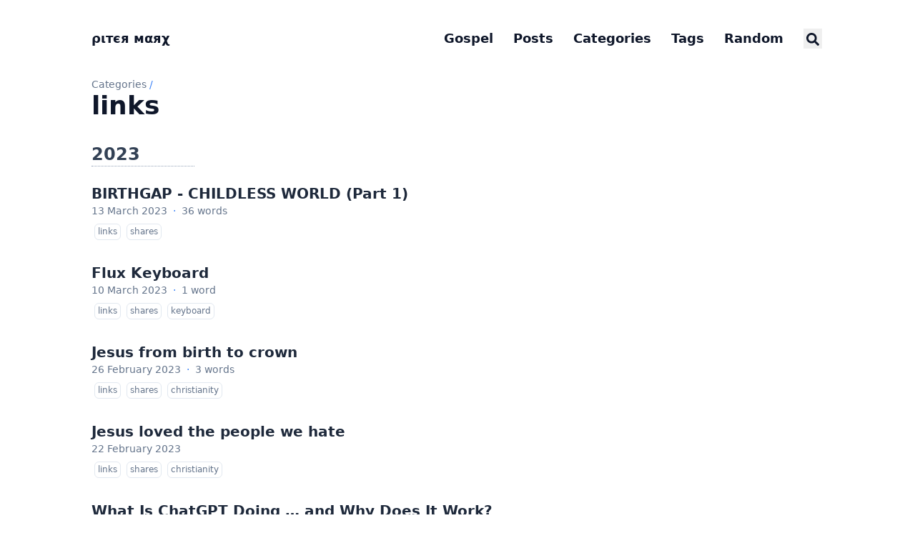

--- FILE ---
content_type: text/html; charset=utf-8
request_url: https://blog.pitermarx.com/categories/links/
body_size: 8662
content:
<!doctype html><html lang=en dir=ltr class=scroll-smooth data-default-appearance=dark data-auto-appearance=true><head><meta charset=utf-8><meta name=viewport content="width=device-width,initial-scale=1"><meta name=theme-color content="#FFFFFF"><title>links &#183; ριтєя мαяχ</title><meta name=title content="links &#183; ριтєя мαяχ"><script type=text/javascript src=/js/appearance.min.8a082f81b27f3cb2ee528df0b0bdc39787034cf2cc34d4669fbc9977c929023c.js integrity="sha256-iggvgbJ/PLLuUo3wsL3Dl4cDTPLMNNRmn7yZd8kpAjw=" crossorigin=anonymous></script>
<link type=text/css rel=stylesheet href=/css/main.bundle.min.48535ac70d65dd8e3abda7c887626471b24eff632b187d71cbf4ff671eaa0221.css integrity="sha256-SFNaxw1l3Y46vafIh2JkcbJO/2MrGH1xy/T/Zx6qAiE=" crossorigin=anonymous><script defer type=text/javascript id=script-bundle src=/js/main.bundle.min.e5e1126fc381d4f4f105cea3bcc6dd08eb54547e4c37e92c4efa43cb4b732f2b.js integrity="sha256-5eESb8OB1PTxBc6jvMbdCOtUVH5MN+ksTvpDy0tzLys=" crossorigin=anonymous data-copy=Copy data-copied=Copied></script><meta name=description content="
      
        Once I was born and now I'm alive!
      
    "><link rel=canonical href=https://blog.pitermarx.com/categories/links/><link rel=alternate type=application/rss+xml href=/categories/links/index.xml title="ριтєя мαяχ"><link rel=apple-touch-icon sizes=180x180 href=/apple-touch-icon.png><link rel=icon type=image/png sizes=32x32 href=/favicon-32x32.png><link rel=icon type=image/png sizes=16x16 href=/favicon-16x16.png><link rel=manifest href=/site.webmanifest><meta property="og:title" content="links"><meta property="og:description" content="Once I was born and now I'm alive!"><meta property="og:type" content="website"><meta property="og:url" content="https://blog.pitermarx.com/categories/links/"><meta name=twitter:card content="summary"><meta name=twitter:title content="links"><meta name=twitter:description content="Once I was born and now I'm alive!"><meta name=author content="ριтєя мαяχ"><link href=https://goodreads.com/pitermarx/ rel=me><link href=https://www.flickr.com/photos/pitermarx/ rel=me><link href=https://github.com/pitermarx rel=me><link href=https://keybase.io/pitermarx rel=me><link href=https://www.last.fm/user/PedroMarques rel=me><link href=https://linkedin.com/in/pitermarx rel=me><link href=https://masto.pt/@pitermarx rel=me><link href=https://soundcloud.com/pitermarx rel=me><link href=https://stackoverflow.com/users/2633434/pitermarx rel=me><link href=https://twitter.com/pitermarx rel=me><script defer src=https://umami.rack.pitermarx.com/script.js data-website-id=6454e35c-1261-4750-a1a8-94fc3598e527></script><meta property="og:image" content="https://blog.pitermarx.com/apple-touch-icon.png"><link rel="shortcut icon" type=image/png sizes=180x180 href=/apple-touch-icon.png><style>.prose :where(blockquote):not(:where([class~=not-prose] *)){font-weight:unset}.bible-quote{white-space:pre-line}.bible-tooltip{background:rgba(23,23,23,.98);color:#e5e5e5;padding:1rem;border-radius:8px;box-shadow:0 4px 12px rgba(0,0,0,.2),0 2px 4px rgba(0,0,0,.1);max-width:300px;font-size:.875rem;line-height:1.5}</style></head><body class="m-auto flex h-screen max-w-7xl flex-col bg-neutral px-6 text-lg leading-7 text-neutral-900 dark:bg-neutral-800 dark:text-neutral sm:px-14 md:px-24 lg:px-32"><div id=the-top class="absolute flex self-center"><a class="-translate-y-8 rounded-b-lg bg-primary-200 px-3 py-1 text-sm focus:translate-y-0 dark:bg-neutral-600" href=#main-content><span class="pe-2 font-bold text-primary-600 dark:text-primary-400">&darr;</span>Skip to main content</a></div><header class="py-6 font-semibold text-neutral-900 dark:text-neutral sm:py-10 print:hidden"><nav class="flex items-start justify-between sm:items-center"><div class="flex flex-row items-center"><a class="decoration-primary-500 hover:underline hover:decoration-2 hover:underline-offset-2" rel=me href=/>ριтєя мαяχ</a></div><ul class="flex list-none flex-col text-end sm:flex-row"><li class="group mb-1 sm:mb-0 sm:me-7 sm:last:me-0.5"><a href=https://evangelhodecristo.com/en title><span class="decoration-primary-500 group-hover:underline group-hover:decoration-2 group-hover:underline-offset-2">Gospel</span></a></li><li class="group mb-1 sm:mb-0 sm:me-7 sm:last:me-0.5"><a href=/posts/ title=Posts><span class="decoration-primary-500 group-hover:underline group-hover:decoration-2 group-hover:underline-offset-2">Posts</span></a></li><li class="group mb-1 sm:mb-0 sm:me-7 sm:last:me-0.5"><a href=/categories/ title=Categories><span class="decoration-primary-500 group-hover:underline group-hover:decoration-2 group-hover:underline-offset-2">Categories</span></a></li><li class="group mb-1 sm:mb-0 sm:me-7 sm:last:me-0.5"><a href=/tags/ title=Tags><span class="decoration-primary-500 group-hover:underline group-hover:decoration-2 group-hover:underline-offset-2">Tags</span></a></li><li class="group mb-1 sm:mb-0 sm:me-7 sm:last:me-0.5"><a href title><span class="decoration-primary-500 group-hover:underline group-hover:decoration-2 group-hover:underline-offset-2">Random</span></a></li><li class="group mb-1 sm:mb-0 sm:me-7 sm:last:me-0.5"><button id=search-button-1 title="Search (/)">
<span class="group-dark:hover:text-primary-400 transition-colors group-hover:text-primary-600"><span class="icon relative inline-block px-1 align-text-bottom"><svg aria-hidden="true" focusable="false" data-prefix="fas" data-icon="search" class="svg-inline--fa fa-search fa-w-16" role="img" xmlns="http://www.w3.org/2000/svg" viewBox="0 0 512 512"><path fill="currentcolor" d="M505 442.7 405.3 343c-4.5-4.5-10.6-7-17-7H372c27.6-35.3 44-79.7 44-128C416 93.1 322.9.0 208 0S0 93.1.0 208s93.1 208 208 208c48.3.0 92.7-16.4 128-44v16.3c0 6.4 2.5 12.5 7 17l99.7 99.7c9.4 9.4 24.6 9.4 33.9.0l28.3-28.3c9.4-9.4 9.4-24.6.1-34zM208 336c-70.7.0-128-57.2-128-128 0-70.7 57.2-128 128-128 70.7.0 128 57.2 128 128 0 70.7-57.2 128-128 128z"/></svg></span></span><span class="decoration-primary-500 group-hover:underline group-hover:decoration-2 group-hover:underline-offset-2"></span></button></li></ul></nav></header><div class="relative flex grow flex-col"><main id=main-content class=grow><header><ol class="text-sm text-neutral-500 dark:text-neutral-400 print:hidden"><li class="hidden inline"><a class="dark:underline-neutral-600 decoration-neutral-300 hover:underline" href=/>Not that Marx</a><span class="px-1 text-primary-500">/</span></li><li class=inline><a class="dark:underline-neutral-600 decoration-neutral-300 hover:underline" href=/categories/>Categories</a><span class="px-1 text-primary-500">/</span></li><li class="hidden inline"><a class="dark:underline-neutral-600 decoration-neutral-300 hover:underline" href=/categories/links/>links</a><span class="px-1 text-primary-500">/</span></li></ol><h1 class="mt-0 text-4xl font-extrabold text-neutral-900 dark:text-neutral">links</h1></header><section><section><h2 class="mt-12 text-2xl font-bold text-neutral-700 first:mt-8 dark:text-neutral-300">2023</h2><hr class="w-36 border-dotted border-neutral-400"><article class="mt-6 flex max-w-prose flex-row"><div><h3 class="flex items-center text-xl font-semibold"><a class="text-neutral-800 decoration-primary-500 hover:underline hover:underline-offset-2 dark:text-neutral" href=/2023/03/birthgap-childless-world-part-1/>BIRTHGAP - CHILDLESS WORLD (Part 1)</a></h3><div class="text-sm text-neutral-500 dark:text-neutral-400"><div class="flex flex-row flex-wrap items-center"><time datetime="2023-03-13 00:00:00 +0000 UTC">13 March 2023</time><span class="px-2 text-primary-500">&#183;</span><span>36 words</span></div><div class="my-1 flex flex-wrap text-xs leading-relaxed text-neutral-500 dark:text-neutral-400"><a href=/categories/links/ class="mx-1 my-1 rounded-md border border-neutral-200 px-1 py-[1px] hover:border-primary-300 hover:text-primary-700 dark:border-neutral-600 dark:hover:border-primary-600 dark:hover:text-primary-400">links</a>
<a href=/categories/shares/ class="mx-1 my-1 rounded-md border border-neutral-200 px-1 py-[1px] hover:border-primary-300 hover:text-primary-700 dark:border-neutral-600 dark:hover:border-primary-600 dark:hover:text-primary-400">shares</a></div></div></div></article><article class="mt-6 flex max-w-prose flex-row"><div><h3 class="flex items-center text-xl font-semibold"><a class="text-neutral-800 decoration-primary-500 hover:underline hover:underline-offset-2 dark:text-neutral" href=/2023/03/flux-keyboard/>Flux Keyboard</a></h3><div class="text-sm text-neutral-500 dark:text-neutral-400"><div class="flex flex-row flex-wrap items-center"><time datetime="2023-03-10 00:00:00 +0000 UTC">10 March 2023</time><span class="px-2 text-primary-500">&#183;</span><span>1 word</span></div><div class="my-1 flex flex-wrap text-xs leading-relaxed text-neutral-500 dark:text-neutral-400"><a href=/categories/links/ class="mx-1 my-1 rounded-md border border-neutral-200 px-1 py-[1px] hover:border-primary-300 hover:text-primary-700 dark:border-neutral-600 dark:hover:border-primary-600 dark:hover:text-primary-400">links</a>
<a href=/categories/shares/ class="mx-1 my-1 rounded-md border border-neutral-200 px-1 py-[1px] hover:border-primary-300 hover:text-primary-700 dark:border-neutral-600 dark:hover:border-primary-600 dark:hover:text-primary-400">shares</a>
<a href=/tags/keyboard/ class="mx-1 my-1 rounded-md border border-neutral-200 px-1 py-[1px] hover:border-primary-300 hover:text-primary-700 dark:border-neutral-600 dark:hover:border-primary-600 dark:hover:text-primary-400">keyboard</a></div></div></div></article><article class="mt-6 flex max-w-prose flex-row"><div><h3 class="flex items-center text-xl font-semibold"><a class="text-neutral-800 decoration-primary-500 hover:underline hover:underline-offset-2 dark:text-neutral" href=/2023/02/jesus-from-birth-to-crown/>Jesus from birth to crown</a></h3><div class="text-sm text-neutral-500 dark:text-neutral-400"><div class="flex flex-row flex-wrap items-center"><time datetime="2023-02-26 00:00:00 +0000 UTC">26 February 2023</time><span class="px-2 text-primary-500">&#183;</span><span>3 words</span></div><div class="my-1 flex flex-wrap text-xs leading-relaxed text-neutral-500 dark:text-neutral-400"><a href=/categories/links/ class="mx-1 my-1 rounded-md border border-neutral-200 px-1 py-[1px] hover:border-primary-300 hover:text-primary-700 dark:border-neutral-600 dark:hover:border-primary-600 dark:hover:text-primary-400">links</a>
<a href=/categories/shares/ class="mx-1 my-1 rounded-md border border-neutral-200 px-1 py-[1px] hover:border-primary-300 hover:text-primary-700 dark:border-neutral-600 dark:hover:border-primary-600 dark:hover:text-primary-400">shares</a>
<a href=/tags/christianity/ class="mx-1 my-1 rounded-md border border-neutral-200 px-1 py-[1px] hover:border-primary-300 hover:text-primary-700 dark:border-neutral-600 dark:hover:border-primary-600 dark:hover:text-primary-400">christianity</a></div></div></div></article><article class="mt-6 flex max-w-prose flex-row"><div><h3 class="flex items-center text-xl font-semibold"><a class="text-neutral-800 decoration-primary-500 hover:underline hover:underline-offset-2 dark:text-neutral" href=/2023/02/jesus-loved-the-people-we-hate/>Jesus loved the people we hate</a></h3><div class="text-sm text-neutral-500 dark:text-neutral-400"><div class="flex flex-row flex-wrap items-center"><time datetime="2023-02-22 00:00:00 +0000 UTC">22 February 2023</time></div><div class="my-1 flex flex-wrap text-xs leading-relaxed text-neutral-500 dark:text-neutral-400"><a href=/categories/links/ class="mx-1 my-1 rounded-md border border-neutral-200 px-1 py-[1px] hover:border-primary-300 hover:text-primary-700 dark:border-neutral-600 dark:hover:border-primary-600 dark:hover:text-primary-400">links</a>
<a href=/categories/shares/ class="mx-1 my-1 rounded-md border border-neutral-200 px-1 py-[1px] hover:border-primary-300 hover:text-primary-700 dark:border-neutral-600 dark:hover:border-primary-600 dark:hover:text-primary-400">shares</a>
<a href=/tags/christianity/ class="mx-1 my-1 rounded-md border border-neutral-200 px-1 py-[1px] hover:border-primary-300 hover:text-primary-700 dark:border-neutral-600 dark:hover:border-primary-600 dark:hover:text-primary-400">christianity</a></div></div></div></article><article class="mt-6 flex max-w-prose flex-row"><div><h3 class="flex items-center text-xl font-semibold"><a class="text-neutral-800 decoration-primary-500 hover:underline hover:underline-offset-2 dark:text-neutral" href=/2023/02/what-is-chatgpt-doing-and-why-does-it-work/>What Is ChatGPT Doing … and Why Does It Work?</a></h3><div class="text-sm text-neutral-500 dark:text-neutral-400"><div class="flex flex-row flex-wrap items-center"><time datetime="2023-02-15 00:00:00 +0000 UTC">15 February 2023</time><span class="px-2 text-primary-500">&#183;</span><span>1 word</span></div><div class="my-1 flex flex-wrap text-xs leading-relaxed text-neutral-500 dark:text-neutral-400"><a href=/categories/links/ class="mx-1 my-1 rounded-md border border-neutral-200 px-1 py-[1px] hover:border-primary-300 hover:text-primary-700 dark:border-neutral-600 dark:hover:border-primary-600 dark:hover:text-primary-400">links</a>
<a href=/categories/shares/ class="mx-1 my-1 rounded-md border border-neutral-200 px-1 py-[1px] hover:border-primary-300 hover:text-primary-700 dark:border-neutral-600 dark:hover:border-primary-600 dark:hover:text-primary-400">shares</a></div></div></div></article><article class="mt-6 flex max-w-prose flex-row"><div><h3 class="flex items-center text-xl font-semibold"><a class="text-neutral-800 decoration-primary-500 hover:underline hover:underline-offset-2 dark:text-neutral" href=/2023/02/history-of-philosophy-without-any-gaps/>History of Philosophy without any gaps</a></h3><div class="text-sm text-neutral-500 dark:text-neutral-400"><div class="flex flex-row flex-wrap items-center"><time datetime="2023-02-15 00:00:00 +0000 UTC">15 February 2023</time><span class="px-2 text-primary-500">&#183;</span><span>12 words</span></div><div class="my-1 flex flex-wrap text-xs leading-relaxed text-neutral-500 dark:text-neutral-400"><a href=/categories/links/ class="mx-1 my-1 rounded-md border border-neutral-200 px-1 py-[1px] hover:border-primary-300 hover:text-primary-700 dark:border-neutral-600 dark:hover:border-primary-600 dark:hover:text-primary-400">links</a>
<a href=/categories/shares/ class="mx-1 my-1 rounded-md border border-neutral-200 px-1 py-[1px] hover:border-primary-300 hover:text-primary-700 dark:border-neutral-600 dark:hover:border-primary-600 dark:hover:text-primary-400">shares</a></div></div></div></article><article class="mt-6 flex max-w-prose flex-row"><div><h3 class="flex items-center text-xl font-semibold"><a class="text-neutral-800 decoration-primary-500 hover:underline hover:underline-offset-2 dark:text-neutral" href=/2023/01/1-24-51-10/>1, 24, 51, 10</a></h3><div class="text-sm text-neutral-500 dark:text-neutral-400"><div class="flex flex-row flex-wrap items-center"><time datetime="2023-01-02 00:00:00 +0000 UTC">2 January 2023</time><span class="px-2 text-primary-500">&#183;</span><span>66 words</span></div><div class="my-1 flex flex-wrap text-xs leading-relaxed text-neutral-500 dark:text-neutral-400"><a href=/categories/links/ class="mx-1 my-1 rounded-md border border-neutral-200 px-1 py-[1px] hover:border-primary-300 hover:text-primary-700 dark:border-neutral-600 dark:hover:border-primary-600 dark:hover:text-primary-400">links</a>
<a href=/categories/shares/ class="mx-1 my-1 rounded-md border border-neutral-200 px-1 py-[1px] hover:border-primary-300 hover:text-primary-700 dark:border-neutral-600 dark:hover:border-primary-600 dark:hover:text-primary-400">shares</a></div></div></div></article><h2 class="mt-12 text-2xl font-bold text-neutral-700 first:mt-8 dark:text-neutral-300">2022</h2><hr class="w-36 border-dotted border-neutral-400"><article class="mt-6 flex max-w-prose flex-row"><div><h3 class="flex items-center text-xl font-semibold"><a class="text-neutral-800 decoration-primary-500 hover:underline hover:underline-offset-2 dark:text-neutral" href=/2022/12/one-minute-enterprise-architecture/>One Minute Enterprise Architecture</a></h3><div class="text-sm text-neutral-500 dark:text-neutral-400"><div class="flex flex-row flex-wrap items-center"><time datetime="2022-12-04 00:00:00 +0000 UTC">4 December 2022</time><span class="px-2 text-primary-500">&#183;</span><span>4 words</span></div><div class="my-1 flex flex-wrap text-xs leading-relaxed text-neutral-500 dark:text-neutral-400"><a href=/categories/links/ class="mx-1 my-1 rounded-md border border-neutral-200 px-1 py-[1px] hover:border-primary-300 hover:text-primary-700 dark:border-neutral-600 dark:hover:border-primary-600 dark:hover:text-primary-400">links</a>
<a href=/categories/shares/ class="mx-1 my-1 rounded-md border border-neutral-200 px-1 py-[1px] hover:border-primary-300 hover:text-primary-700 dark:border-neutral-600 dark:hover:border-primary-600 dark:hover:text-primary-400">shares</a>
<a href=/tags/dev/ class="mx-1 my-1 rounded-md border border-neutral-200 px-1 py-[1px] hover:border-primary-300 hover:text-primary-700 dark:border-neutral-600 dark:hover:border-primary-600 dark:hover:text-primary-400">dev</a></div></div></div></article><article class="mt-6 flex max-w-prose flex-row"><div><h3 class="flex items-center text-xl font-semibold"><a class="text-neutral-800 decoration-primary-500 hover:underline hover:underline-offset-2 dark:text-neutral" href=/2022/11/the-map-of-the-know-universe/>The map of the know universe</a></h3><div class="text-sm text-neutral-500 dark:text-neutral-400"><div class="flex flex-row flex-wrap items-center"><time datetime="2022-11-24 00:00:00 +0000 UTC">24 November 2022</time><span class="px-2 text-primary-500">&#183;</span><span>62 words</span></div><div class="my-1 flex flex-wrap text-xs leading-relaxed text-neutral-500 dark:text-neutral-400"><a href=/categories/links/ class="mx-1 my-1 rounded-md border border-neutral-200 px-1 py-[1px] hover:border-primary-300 hover:text-primary-700 dark:border-neutral-600 dark:hover:border-primary-600 dark:hover:text-primary-400">links</a>
<a href=/categories/shares/ class="mx-1 my-1 rounded-md border border-neutral-200 px-1 py-[1px] hover:border-primary-300 hover:text-primary-700 dark:border-neutral-600 dark:hover:border-primary-600 dark:hover:text-primary-400">shares</a></div></div></div></article><article class="mt-6 flex max-w-prose flex-row"><div><h3 class="flex items-center text-xl font-semibold"><a class="text-neutral-800 decoration-primary-500 hover:underline hover:underline-offset-2 dark:text-neutral" href=/2022/10/the-thorny-problem-of-keeping-the-internets-time/>The Thorny Problem of Keeping the Internet’s Time</a></h3><div class="text-sm text-neutral-500 dark:text-neutral-400"><div class="flex flex-row flex-wrap items-center"><time datetime="2022-10-17 00:00:00 +0000 UTC">17 October 2022</time><span class="px-2 text-primary-500">&#183;</span><span>20 words</span></div><div class="my-1 flex flex-wrap text-xs leading-relaxed text-neutral-500 dark:text-neutral-400"><a href=/categories/links/ class="mx-1 my-1 rounded-md border border-neutral-200 px-1 py-[1px] hover:border-primary-300 hover:text-primary-700 dark:border-neutral-600 dark:hover:border-primary-600 dark:hover:text-primary-400">links</a>
<a href=/categories/shares/ class="mx-1 my-1 rounded-md border border-neutral-200 px-1 py-[1px] hover:border-primary-300 hover:text-primary-700 dark:border-neutral-600 dark:hover:border-primary-600 dark:hover:text-primary-400">shares</a></div></div></div></article><article class="mt-6 flex max-w-prose flex-row"><div><h3 class="flex items-center text-xl font-semibold"><a class="text-neutral-800 decoration-primary-500 hover:underline hover:underline-offset-2 dark:text-neutral" href=/2022/07/the-grug-brained-developer/>The Grug Brained Developer</a></h3><div class="text-sm text-neutral-500 dark:text-neutral-400"><div class="flex flex-row flex-wrap items-center"><time datetime="2022-07-12 00:00:00 +0000 UTC">12 July 2022</time><span class="px-2 text-primary-500">&#183;</span><span>11 words</span></div><div class="my-1 flex flex-wrap text-xs leading-relaxed text-neutral-500 dark:text-neutral-400"><a href=/categories/links/ class="mx-1 my-1 rounded-md border border-neutral-200 px-1 py-[1px] hover:border-primary-300 hover:text-primary-700 dark:border-neutral-600 dark:hover:border-primary-600 dark:hover:text-primary-400">links</a>
<a href=/categories/shares/ class="mx-1 my-1 rounded-md border border-neutral-200 px-1 py-[1px] hover:border-primary-300 hover:text-primary-700 dark:border-neutral-600 dark:hover:border-primary-600 dark:hover:text-primary-400">shares</a>
<a href=/tags/dev/ class="mx-1 my-1 rounded-md border border-neutral-200 px-1 py-[1px] hover:border-primary-300 hover:text-primary-700 dark:border-neutral-600 dark:hover:border-primary-600 dark:hover:text-primary-400">dev</a></div></div></div></article><article class="mt-6 flex max-w-prose flex-row"><div><h3 class="flex items-center text-xl font-semibold"><a class="text-neutral-800 decoration-primary-500 hover:underline hover:underline-offset-2 dark:text-neutral" href=/2022/06/how-smartphones-fragment-our-attention/>how smartphones fragment our attention</a></h3><div class="text-sm text-neutral-500 dark:text-neutral-400"><div class="flex flex-row flex-wrap items-center"><time datetime="2022-06-28 00:00:00 +0000 UTC">28 June 2022</time><span class="px-2 text-primary-500">&#183;</span><span>1 word</span></div><div class="my-1 flex flex-wrap text-xs leading-relaxed text-neutral-500 dark:text-neutral-400"><a href=/categories/links/ class="mx-1 my-1 rounded-md border border-neutral-200 px-1 py-[1px] hover:border-primary-300 hover:text-primary-700 dark:border-neutral-600 dark:hover:border-primary-600 dark:hover:text-primary-400">links</a>
<a href=/categories/shares/ class="mx-1 my-1 rounded-md border border-neutral-200 px-1 py-[1px] hover:border-primary-300 hover:text-primary-700 dark:border-neutral-600 dark:hover:border-primary-600 dark:hover:text-primary-400">shares</a></div></div></div></article><article class="mt-6 flex max-w-prose flex-row"><div><h3 class="flex items-center text-xl font-semibold"><a class="text-neutral-800 decoration-primary-500 hover:underline hover:underline-offset-2 dark:text-neutral" href=/2022/01/the-definition-of-a-tech-lead/>The Definition of a Tech Lead</a></h3><div class="text-sm text-neutral-500 dark:text-neutral-400"><div class="flex flex-row flex-wrap items-center"><time datetime="2022-01-10 00:00:00 +0000 UTC">10 January 2022</time><span class="px-2 text-primary-500">&#183;</span><span>22 words</span></div><div class="my-1 flex flex-wrap text-xs leading-relaxed text-neutral-500 dark:text-neutral-400"><a href=/categories/links/ class="mx-1 my-1 rounded-md border border-neutral-200 px-1 py-[1px] hover:border-primary-300 hover:text-primary-700 dark:border-neutral-600 dark:hover:border-primary-600 dark:hover:text-primary-400">links</a>
<a href=/categories/shares/ class="mx-1 my-1 rounded-md border border-neutral-200 px-1 py-[1px] hover:border-primary-300 hover:text-primary-700 dark:border-neutral-600 dark:hover:border-primary-600 dark:hover:text-primary-400">shares</a>
<a href=/tags/dev/ class="mx-1 my-1 rounded-md border border-neutral-200 px-1 py-[1px] hover:border-primary-300 hover:text-primary-700 dark:border-neutral-600 dark:hover:border-primary-600 dark:hover:text-primary-400">dev</a></div></div></div></article><h2 class="mt-12 text-2xl font-bold text-neutral-700 first:mt-8 dark:text-neutral-300">2021</h2><hr class="w-36 border-dotted border-neutral-400"><article class="mt-6 flex max-w-prose flex-row"><div><h3 class="flex items-center text-xl font-semibold"><a class="text-neutral-800 decoration-primary-500 hover:underline hover:underline-offset-2 dark:text-neutral" href=/2021/12/dna-seen-through-the-eyes-of-a-coder/>DNA seen through the eyes of a coder</a></h3><div class="text-sm text-neutral-500 dark:text-neutral-400"><div class="flex flex-row flex-wrap items-center"><time datetime="2021-12-24 00:00:00 +0000 UTC">24 December 2021</time><span class="px-2 text-primary-500">&#183;</span><span>26 words</span></div><div class="my-1 flex flex-wrap text-xs leading-relaxed text-neutral-500 dark:text-neutral-400"><a href=/categories/links/ class="mx-1 my-1 rounded-md border border-neutral-200 px-1 py-[1px] hover:border-primary-300 hover:text-primary-700 dark:border-neutral-600 dark:hover:border-primary-600 dark:hover:text-primary-400">links</a>
<a href=/categories/shares/ class="mx-1 my-1 rounded-md border border-neutral-200 px-1 py-[1px] hover:border-primary-300 hover:text-primary-700 dark:border-neutral-600 dark:hover:border-primary-600 dark:hover:text-primary-400">shares</a>
<a href=/tags/dev/ class="mx-1 my-1 rounded-md border border-neutral-200 px-1 py-[1px] hover:border-primary-300 hover:text-primary-700 dark:border-neutral-600 dark:hover:border-primary-600 dark:hover:text-primary-400">dev</a></div></div></div></article><article class="mt-6 flex max-w-prose flex-row"><div><h3 class="flex items-center text-xl font-semibold"><a class="text-neutral-800 decoration-primary-500 hover:underline hover:underline-offset-2 dark:text-neutral" href=/2021/09/no-we-wont-have-a-video-call-for-that/>No, We Won’t Have a Video Call for That!</a></h3><div class="text-sm text-neutral-500 dark:text-neutral-400"><div class="flex flex-row flex-wrap items-center"><time datetime="2021-09-27 00:00:00 +0000 UTC">27 September 2021</time><span class="px-2 text-primary-500">&#183;</span><span>212 words</span></div><div class="my-1 flex flex-wrap text-xs leading-relaxed text-neutral-500 dark:text-neutral-400"><a href=/categories/links/ class="mx-1 my-1 rounded-md border border-neutral-200 px-1 py-[1px] hover:border-primary-300 hover:text-primary-700 dark:border-neutral-600 dark:hover:border-primary-600 dark:hover:text-primary-400">links</a>
<a href=/categories/shares/ class="mx-1 my-1 rounded-md border border-neutral-200 px-1 py-[1px] hover:border-primary-300 hover:text-primary-700 dark:border-neutral-600 dark:hover:border-primary-600 dark:hover:text-primary-400">shares</a></div></div></div></article><article class="mt-6 flex max-w-prose flex-row"><div><h3 class="flex items-center text-xl font-semibold"><a class="text-neutral-800 decoration-primary-500 hover:underline hover:underline-offset-2 dark:text-neutral" href=/2021/06/why-russians-do-not-smile/>Why Russians do not smile</a></h3><div class="text-sm text-neutral-500 dark:text-neutral-400"><div class="flex flex-row flex-wrap items-center"><time datetime="2021-06-04 00:00:00 +0000 UTC">4 June 2021</time><span class="px-2 text-primary-500">&#183;</span><span>38 words</span></div><div class="my-1 flex flex-wrap text-xs leading-relaxed text-neutral-500 dark:text-neutral-400"><a href=/categories/links/ class="mx-1 my-1 rounded-md border border-neutral-200 px-1 py-[1px] hover:border-primary-300 hover:text-primary-700 dark:border-neutral-600 dark:hover:border-primary-600 dark:hover:text-primary-400">links</a>
<a href=/categories/shares/ class="mx-1 my-1 rounded-md border border-neutral-200 px-1 py-[1px] hover:border-primary-300 hover:text-primary-700 dark:border-neutral-600 dark:hover:border-primary-600 dark:hover:text-primary-400">shares</a></div></div></div></article><article class="mt-6 flex max-w-prose flex-row"><div><h3 class="flex items-center text-xl font-semibold"><a class="text-neutral-800 decoration-primary-500 hover:underline hover:underline-offset-2 dark:text-neutral" href=/2021/04/lo-fi/>Lo-Fi</a></h3><div class="text-sm text-neutral-500 dark:text-neutral-400"><div class="flex flex-row flex-wrap items-center"><time datetime="2021-04-21 00:00:00 +0000 UTC">21 April 2021</time><span class="px-2 text-primary-500">&#183;</span><span>8 words</span></div><div class="my-1 flex flex-wrap text-xs leading-relaxed text-neutral-500 dark:text-neutral-400"><a href=/categories/links/ class="mx-1 my-1 rounded-md border border-neutral-200 px-1 py-[1px] hover:border-primary-300 hover:text-primary-700 dark:border-neutral-600 dark:hover:border-primary-600 dark:hover:text-primary-400">links</a>
<a href=/categories/shares/ class="mx-1 my-1 rounded-md border border-neutral-200 px-1 py-[1px] hover:border-primary-300 hover:text-primary-700 dark:border-neutral-600 dark:hover:border-primary-600 dark:hover:text-primary-400">shares</a></div></div></div></article><article class="mt-6 flex max-w-prose flex-row"><div><h3 class="flex items-center text-xl font-semibold"><a class="text-neutral-800 decoration-primary-500 hover:underline hover:underline-offset-2 dark:text-neutral" href=/2021/04/every-noise/>EVERY NOISE</a></h3><div class="text-sm text-neutral-500 dark:text-neutral-400"><div class="flex flex-row flex-wrap items-center"><time datetime="2021-04-09 00:00:00 +0000 UTC">9 April 2021</time><span class="px-2 text-primary-500">&#183;</span><span>33 words</span></div><div class="my-1 flex flex-wrap text-xs leading-relaxed text-neutral-500 dark:text-neutral-400"><a href=/categories/links/ class="mx-1 my-1 rounded-md border border-neutral-200 px-1 py-[1px] hover:border-primary-300 hover:text-primary-700 dark:border-neutral-600 dark:hover:border-primary-600 dark:hover:text-primary-400">links</a>
<a href=/categories/shares/ class="mx-1 my-1 rounded-md border border-neutral-200 px-1 py-[1px] hover:border-primary-300 hover:text-primary-700 dark:border-neutral-600 dark:hover:border-primary-600 dark:hover:text-primary-400">shares</a></div></div></div></article><article class="mt-6 flex max-w-prose flex-row"><div><h3 class="flex items-center text-xl font-semibold"><a class="text-neutral-800 decoration-primary-500 hover:underline hover:underline-offset-2 dark:text-neutral" href=/2021/02/mrna/>mRNA</a></h3><div class="text-sm text-neutral-500 dark:text-neutral-400"><div class="flex flex-row flex-wrap items-center"><time datetime="2021-02-17 00:00:00 +0000 UTC">17 February 2021</time><span class="px-2 text-primary-500">&#183;</span><span>1 word</span></div><div class="my-1 flex flex-wrap text-xs leading-relaxed text-neutral-500 dark:text-neutral-400"><a href=/categories/links/ class="mx-1 my-1 rounded-md border border-neutral-200 px-1 py-[1px] hover:border-primary-300 hover:text-primary-700 dark:border-neutral-600 dark:hover:border-primary-600 dark:hover:text-primary-400">links</a>
<a href=/categories/shares/ class="mx-1 my-1 rounded-md border border-neutral-200 px-1 py-[1px] hover:border-primary-300 hover:text-primary-700 dark:border-neutral-600 dark:hover:border-primary-600 dark:hover:text-primary-400">shares</a></div></div></div></article><h2 class="mt-12 text-2xl font-bold text-neutral-700 first:mt-8 dark:text-neutral-300">2020</h2><hr class="w-36 border-dotted border-neutral-400"><article class="mt-6 flex max-w-prose flex-row"><div><h3 class="flex items-center text-xl font-semibold"><a class="text-neutral-800 decoration-primary-500 hover:underline hover:underline-offset-2 dark:text-neutral" href=/2020/10/the-empirical-metamathematics-of-euclid-and-beyond/>The Empirical Metamathematics of Euclid and Beyond</a></h3><div class="text-sm text-neutral-500 dark:text-neutral-400"><div class="flex flex-row flex-wrap items-center"><time datetime="2020-10-07 00:00:00 +0000 UTC">7 October 2020</time><span class="px-2 text-primary-500">&#183;</span><span>159 words</span></div><div class="my-1 flex flex-wrap text-xs leading-relaxed text-neutral-500 dark:text-neutral-400"><a href=/categories/links/ class="mx-1 my-1 rounded-md border border-neutral-200 px-1 py-[1px] hover:border-primary-300 hover:text-primary-700 dark:border-neutral-600 dark:hover:border-primary-600 dark:hover:text-primary-400">links</a>
<a href=/categories/shares/ class="mx-1 my-1 rounded-md border border-neutral-200 px-1 py-[1px] hover:border-primary-300 hover:text-primary-700 dark:border-neutral-600 dark:hover:border-primary-600 dark:hover:text-primary-400">shares</a></div></div></div></article><article class="mt-6 flex max-w-prose flex-row"><div><h3 class="flex items-center text-xl font-semibold"><a class="text-neutral-800 decoration-primary-500 hover:underline hover:underline-offset-2 dark:text-neutral" href=/2020/07/intuitive-guide-to-maxwells-equations/>Intuitive Guide to Maxwell's Equations</a></h3><div class="text-sm text-neutral-500 dark:text-neutral-400"><div class="flex flex-row flex-wrap items-center"><time datetime="2020-07-02 00:00:00 +0000 UTC">2 July 2020</time><span class="px-2 text-primary-500">&#183;</span><span>1 word</span></div><div class="my-1 flex flex-wrap text-xs leading-relaxed text-neutral-500 dark:text-neutral-400"><a href=/categories/links/ class="mx-1 my-1 rounded-md border border-neutral-200 px-1 py-[1px] hover:border-primary-300 hover:text-primary-700 dark:border-neutral-600 dark:hover:border-primary-600 dark:hover:text-primary-400">links</a>
<a href=/categories/shares/ class="mx-1 my-1 rounded-md border border-neutral-200 px-1 py-[1px] hover:border-primary-300 hover:text-primary-700 dark:border-neutral-600 dark:hover:border-primary-600 dark:hover:text-primary-400">shares</a></div></div></div></article><article class="mt-6 flex max-w-prose flex-row"><div><h3 class="flex items-center text-xl font-semibold"><a class="text-neutral-800 decoration-primary-500 hover:underline hover:underline-offset-2 dark:text-neutral" href=/2020/04/easter-changes-everything/>Easter Changes Everything</a></h3><div class="text-sm text-neutral-500 dark:text-neutral-400"><div class="flex flex-row flex-wrap items-center"><time datetime="2020-04-13 00:00:00 +0000 UTC">13 April 2020</time><span class="px-2 text-primary-500">&#183;</span><span>2 words</span></div><div class="my-1 flex flex-wrap text-xs leading-relaxed text-neutral-500 dark:text-neutral-400"><a href=/categories/links/ class="mx-1 my-1 rounded-md border border-neutral-200 px-1 py-[1px] hover:border-primary-300 hover:text-primary-700 dark:border-neutral-600 dark:hover:border-primary-600 dark:hover:text-primary-400">links</a>
<a href=/categories/shares/ class="mx-1 my-1 rounded-md border border-neutral-200 px-1 py-[1px] hover:border-primary-300 hover:text-primary-700 dark:border-neutral-600 dark:hover:border-primary-600 dark:hover:text-primary-400">shares</a>
<a href=/tags/christianity/ class="mx-1 my-1 rounded-md border border-neutral-200 px-1 py-[1px] hover:border-primary-300 hover:text-primary-700 dark:border-neutral-600 dark:hover:border-primary-600 dark:hover:text-primary-400">christianity</a></div></div></div></article><article class="mt-6 flex max-w-prose flex-row"><div><h3 class="flex items-center text-xl font-semibold"><a class="text-neutral-800 decoration-primary-500 hover:underline hover:underline-offset-2 dark:text-neutral" href=/2020/01/church-forests-in-ethiopia/>Church forests in Ethiopia</a></h3><div class="text-sm text-neutral-500 dark:text-neutral-400"><div class="flex flex-row flex-wrap items-center"><time datetime="2020-01-06 00:00:00 +0000 UTC">6 January 2020</time><span class="px-2 text-primary-500">&#183;</span><span>18 words</span></div><div class="my-1 flex flex-wrap text-xs leading-relaxed text-neutral-500 dark:text-neutral-400"><a href=/categories/links/ class="mx-1 my-1 rounded-md border border-neutral-200 px-1 py-[1px] hover:border-primary-300 hover:text-primary-700 dark:border-neutral-600 dark:hover:border-primary-600 dark:hover:text-primary-400">links</a>
<a href=/categories/shares/ class="mx-1 my-1 rounded-md border border-neutral-200 px-1 py-[1px] hover:border-primary-300 hover:text-primary-700 dark:border-neutral-600 dark:hover:border-primary-600 dark:hover:text-primary-400">shares</a></div></div></div></article><h2 class="mt-12 text-2xl font-bold text-neutral-700 first:mt-8 dark:text-neutral-300">2019</h2><hr class="w-36 border-dotted border-neutral-400"><article class="mt-6 flex max-w-prose flex-row"><div><h3 class="flex items-center text-xl font-semibold"><a class="text-neutral-800 decoration-primary-500 hover:underline hover:underline-offset-2 dark:text-neutral" href=/2019/10/dont-call-yourself-a-programmer-and-other-career-advice-kalzumeus-software/>Don't Call Yourself A Programmer, And Other Career Advice | Kalzumeus Software</a></h3><div class="text-sm text-neutral-500 dark:text-neutral-400"><div class="flex flex-row flex-wrap items-center"><time datetime="2019-10-22 00:00:00 +0000 UTC">22 October 2019</time><span class="px-2 text-primary-500">&#183;</span><span>12 words</span></div><div class="my-1 flex flex-wrap text-xs leading-relaxed text-neutral-500 dark:text-neutral-400"><a href=/categories/links/ class="mx-1 my-1 rounded-md border border-neutral-200 px-1 py-[1px] hover:border-primary-300 hover:text-primary-700 dark:border-neutral-600 dark:hover:border-primary-600 dark:hover:text-primary-400">links</a>
<a href=/categories/shares/ class="mx-1 my-1 rounded-md border border-neutral-200 px-1 py-[1px] hover:border-primary-300 hover:text-primary-700 dark:border-neutral-600 dark:hover:border-primary-600 dark:hover:text-primary-400">shares</a></div></div></div></article><article class="mt-6 flex max-w-prose flex-row"><div><h3 class="flex items-center text-xl font-semibold"><a class="text-neutral-800 decoration-primary-500 hover:underline hover:underline-offset-2 dark:text-neutral" href=/2019/10/a-few-more-#trumpbible-verses/>A Few More #TrumpBible Verses</a></h3><div class="text-sm text-neutral-500 dark:text-neutral-400"><div class="flex flex-row flex-wrap items-center"><time datetime="2019-10-22 00:00:00 +0000 UTC">22 October 2019</time><span class="px-2 text-primary-500">&#183;</span><span>20 words</span></div><div class="my-1 flex flex-wrap text-xs leading-relaxed text-neutral-500 dark:text-neutral-400"><a href=/categories/links/ class="mx-1 my-1 rounded-md border border-neutral-200 px-1 py-[1px] hover:border-primary-300 hover:text-primary-700 dark:border-neutral-600 dark:hover:border-primary-600 dark:hover:text-primary-400">links</a>
<a href=/categories/shares/ class="mx-1 my-1 rounded-md border border-neutral-200 px-1 py-[1px] hover:border-primary-300 hover:text-primary-700 dark:border-neutral-600 dark:hover:border-primary-600 dark:hover:text-primary-400">shares</a></div></div></div></article><article class="mt-6 flex max-w-prose flex-row"><div><h3 class="flex items-center text-xl font-semibold"><a class="text-neutral-800 decoration-primary-500 hover:underline hover:underline-offset-2 dark:text-neutral" href=/2019/05/giving-up-darwin/>Giving Up Darwin</a></h3><div class="text-sm text-neutral-500 dark:text-neutral-400"><div class="flex flex-row flex-wrap items-center"><time datetime="2019-05-15 00:00:00 +0000 UTC">15 May 2019</time><span class="px-2 text-primary-500">&#183;</span><span>3 words</span></div><div class="my-1 flex flex-wrap text-xs leading-relaxed text-neutral-500 dark:text-neutral-400"><a href=/categories/links/ class="mx-1 my-1 rounded-md border border-neutral-200 px-1 py-[1px] hover:border-primary-300 hover:text-primary-700 dark:border-neutral-600 dark:hover:border-primary-600 dark:hover:text-primary-400">links</a>
<a href=/categories/shares/ class="mx-1 my-1 rounded-md border border-neutral-200 px-1 py-[1px] hover:border-primary-300 hover:text-primary-700 dark:border-neutral-600 dark:hover:border-primary-600 dark:hover:text-primary-400">shares</a></div></div></div></article><h2 class="mt-12 text-2xl font-bold text-neutral-700 first:mt-8 dark:text-neutral-300">2018</h2><hr class="w-36 border-dotted border-neutral-400"><article class="mt-6 flex max-w-prose flex-row"><div><h3 class="flex items-center text-xl font-semibold"><a class="text-neutral-800 decoration-primary-500 hover:underline hover:underline-offset-2 dark:text-neutral" href=/2018/04/ieee-754-floating-point-representation-explained/>IEEE-754 Floating Point representation explained</a></h3><div class="text-sm text-neutral-500 dark:text-neutral-400"><div class="flex flex-row flex-wrap items-center"><time datetime="2018-04-30 00:00:00 +0000 UTC">30 April 2018</time><span class="px-2 text-primary-500">&#183;</span><span>5 words</span></div><div class="my-1 flex flex-wrap text-xs leading-relaxed text-neutral-500 dark:text-neutral-400"><a href=/categories/links/ class="mx-1 my-1 rounded-md border border-neutral-200 px-1 py-[1px] hover:border-primary-300 hover:text-primary-700 dark:border-neutral-600 dark:hover:border-primary-600 dark:hover:text-primary-400">links</a>
<a href=/categories/shares/ class="mx-1 my-1 rounded-md border border-neutral-200 px-1 py-[1px] hover:border-primary-300 hover:text-primary-700 dark:border-neutral-600 dark:hover:border-primary-600 dark:hover:text-primary-400">shares</a></div></div></div></article><article class="mt-6 flex max-w-prose flex-row"><div><h3 class="flex items-center text-xl font-semibold"><a class="text-neutral-800 decoration-primary-500 hover:underline hover:underline-offset-2 dark:text-neutral" href=/2018/04/fundamentals-of-data-visualization/>Fundamentals of Data Visualization</a></h3><div class="text-sm text-neutral-500 dark:text-neutral-400"><div class="flex flex-row flex-wrap items-center"><time datetime="2018-04-29 00:00:00 +0000 UTC">29 April 2018</time><span class="px-2 text-primary-500">&#183;</span><span>34 words</span></div><div class="my-1 flex flex-wrap text-xs leading-relaxed text-neutral-500 dark:text-neutral-400"><a href=/categories/links/ class="mx-1 my-1 rounded-md border border-neutral-200 px-1 py-[1px] hover:border-primary-300 hover:text-primary-700 dark:border-neutral-600 dark:hover:border-primary-600 dark:hover:text-primary-400">links</a>
<a href=/categories/shares/ class="mx-1 my-1 rounded-md border border-neutral-200 px-1 py-[1px] hover:border-primary-300 hover:text-primary-700 dark:border-neutral-600 dark:hover:border-primary-600 dark:hover:text-primary-400">shares</a>
<a href=/tags/dev/ class="mx-1 my-1 rounded-md border border-neutral-200 px-1 py-[1px] hover:border-primary-300 hover:text-primary-700 dark:border-neutral-600 dark:hover:border-primary-600 dark:hover:text-primary-400">dev</a></div></div></div></article><article class="mt-6 flex max-w-prose flex-row"><div><h3 class="flex items-center text-xl font-semibold"><a class="text-neutral-800 decoration-primary-500 hover:underline hover:underline-offset-2 dark:text-neutral" href=/2018/04/the-book-no-one-read/>The Book No One Read</a></h3><div class="text-sm text-neutral-500 dark:text-neutral-400"><div class="flex flex-row flex-wrap items-center"><time datetime="2018-04-24 00:00:00 +0000 UTC">24 April 2018</time><span class="px-2 text-primary-500">&#183;</span><span>11 words</span></div><div class="my-1 flex flex-wrap text-xs leading-relaxed text-neutral-500 dark:text-neutral-400"><a href=/categories/links/ class="mx-1 my-1 rounded-md border border-neutral-200 px-1 py-[1px] hover:border-primary-300 hover:text-primary-700 dark:border-neutral-600 dark:hover:border-primary-600 dark:hover:text-primary-400">links</a>
<a href=/categories/shares/ class="mx-1 my-1 rounded-md border border-neutral-200 px-1 py-[1px] hover:border-primary-300 hover:text-primary-700 dark:border-neutral-600 dark:hover:border-primary-600 dark:hover:text-primary-400">shares</a></div></div></div></article><h2 class="mt-12 text-2xl font-bold text-neutral-700 first:mt-8 dark:text-neutral-300">2014</h2><hr class="w-36 border-dotted border-neutral-400"><article class="mt-6 flex max-w-prose flex-row"><div><h3 class="flex items-center text-xl font-semibold"><a class="text-neutral-800 decoration-primary-500 hover:underline hover:underline-offset-2 dark:text-neutral" href=/2014/08/winners-winners-gallery-traveler-photo-contest-2014-national-geographic/>Winners - Winners Gallery - Traveler Photo Contest 2014 - National Geographic</a></h3><div class="text-sm text-neutral-500 dark:text-neutral-400"><div class="flex flex-row flex-wrap items-center"><time datetime="2014-08-01 00:00:00 +0000 UTC">1 August 2014</time><span class="px-2 text-primary-500">&#183;</span><span>12 words</span></div><div class="my-1 flex flex-wrap text-xs leading-relaxed text-neutral-500 dark:text-neutral-400"><a href=/categories/links/ class="mx-1 my-1 rounded-md border border-neutral-200 px-1 py-[1px] hover:border-primary-300 hover:text-primary-700 dark:border-neutral-600 dark:hover:border-primary-600 dark:hover:text-primary-400">links</a>
<a href=/categories/shares/ class="mx-1 my-1 rounded-md border border-neutral-200 px-1 py-[1px] hover:border-primary-300 hover:text-primary-700 dark:border-neutral-600 dark:hover:border-primary-600 dark:hover:text-primary-400">shares</a></div></div></div></article><article class="mt-6 flex max-w-prose flex-row"><div><h3 class="flex items-center text-xl font-semibold"><a class="text-neutral-800 decoration-primary-500 hover:underline hover:underline-offset-2 dark:text-neutral" href=/2014/06/coders-high-the-intense-feeling-of-absorption-exclusive-to-programmers./>Coder’s high: The intense feeling of absorption exclusive to programmers.</a></h3><div class="text-sm text-neutral-500 dark:text-neutral-400"><div class="flex flex-row flex-wrap items-center"><time datetime="2014-06-18 00:00:00 +0000 UTC">18 June 2014</time><span class="px-2 text-primary-500">&#183;</span><span>10 words</span></div><div class="my-1 flex flex-wrap text-xs leading-relaxed text-neutral-500 dark:text-neutral-400"><a href=/categories/links/ class="mx-1 my-1 rounded-md border border-neutral-200 px-1 py-[1px] hover:border-primary-300 hover:text-primary-700 dark:border-neutral-600 dark:hover:border-primary-600 dark:hover:text-primary-400">links</a>
<a href=/categories/shares/ class="mx-1 my-1 rounded-md border border-neutral-200 px-1 py-[1px] hover:border-primary-300 hover:text-primary-700 dark:border-neutral-600 dark:hover:border-primary-600 dark:hover:text-primary-400">shares</a></div></div></div></article><article class="mt-6 flex max-w-prose flex-row"><div><h3 class="flex items-center text-xl font-semibold"><a class="text-neutral-800 decoration-primary-500 hover:underline hover:underline-offset-2 dark:text-neutral" href=/2014/03/tldrlegal-software-licenses-explained-in-plain-english/>TLDRLegal - Software Licenses Explained in Plain English</a></h3><div class="text-sm text-neutral-500 dark:text-neutral-400"><div class="flex flex-row flex-wrap items-center"><time datetime="2014-03-10 00:00:00 +0000 UTC">10 March 2014</time><span class="px-2 text-primary-500">&#183;</span><span>8 words</span></div><div class="my-1 flex flex-wrap text-xs leading-relaxed text-neutral-500 dark:text-neutral-400"><a href=/categories/links/ class="mx-1 my-1 rounded-md border border-neutral-200 px-1 py-[1px] hover:border-primary-300 hover:text-primary-700 dark:border-neutral-600 dark:hover:border-primary-600 dark:hover:text-primary-400">links</a>
<a href=/categories/shares/ class="mx-1 my-1 rounded-md border border-neutral-200 px-1 py-[1px] hover:border-primary-300 hover:text-primary-700 dark:border-neutral-600 dark:hover:border-primary-600 dark:hover:text-primary-400">shares</a></div></div></div></article><article class="mt-6 flex max-w-prose flex-row"><div><h3 class="flex items-center text-xl font-semibold"><a class="text-neutral-800 decoration-primary-500 hover:underline hover:underline-offset-2 dark:text-neutral" href=/2014/03/11-jobs-that-no-longer-exist/>11 Jobs That No Longer Exist</a></h3><div class="text-sm text-neutral-500 dark:text-neutral-400"><div class="flex flex-row flex-wrap items-center"><time datetime="2014-03-04 00:00:00 +0000 UTC">4 March 2014</time><span class="px-2 text-primary-500">&#183;</span><span>2 words</span></div><div class="my-1 flex flex-wrap text-xs leading-relaxed text-neutral-500 dark:text-neutral-400"><a href=/categories/images/ class="mx-1 my-1 rounded-md border border-neutral-200 px-1 py-[1px] hover:border-primary-300 hover:text-primary-700 dark:border-neutral-600 dark:hover:border-primary-600 dark:hover:text-primary-400">images</a>
<a href=/categories/links/ class="mx-1 my-1 rounded-md border border-neutral-200 px-1 py-[1px] hover:border-primary-300 hover:text-primary-700 dark:border-neutral-600 dark:hover:border-primary-600 dark:hover:text-primary-400">links</a>
<a href=/categories/shares/ class="mx-1 my-1 rounded-md border border-neutral-200 px-1 py-[1px] hover:border-primary-300 hover:text-primary-700 dark:border-neutral-600 dark:hover:border-primary-600 dark:hover:text-primary-400">shares</a></div></div></div></article><article class="mt-6 flex max-w-prose flex-row"><div><h3 class="flex items-center text-xl font-semibold"><a class="text-neutral-800 decoration-primary-500 hover:underline hover:underline-offset-2 dark:text-neutral" href=/2014/02/the-coolest-xkdc-ever/>The coolest xkdc ever</a></h3><div class="text-sm text-neutral-500 dark:text-neutral-400"><div class="flex flex-row flex-wrap items-center"><time datetime="2014-02-27 00:00:00 +0000 UTC">27 February 2014</time><span class="px-2 text-primary-500">&#183;</span><span>2 words</span></div><div class="my-1 flex flex-wrap text-xs leading-relaxed text-neutral-500 dark:text-neutral-400"><a href=/categories/images/ class="mx-1 my-1 rounded-md border border-neutral-200 px-1 py-[1px] hover:border-primary-300 hover:text-primary-700 dark:border-neutral-600 dark:hover:border-primary-600 dark:hover:text-primary-400">images</a>
<a href=/categories/links/ class="mx-1 my-1 rounded-md border border-neutral-200 px-1 py-[1px] hover:border-primary-300 hover:text-primary-700 dark:border-neutral-600 dark:hover:border-primary-600 dark:hover:text-primary-400">links</a>
<a href=/categories/shares/ class="mx-1 my-1 rounded-md border border-neutral-200 px-1 py-[1px] hover:border-primary-300 hover:text-primary-700 dark:border-neutral-600 dark:hover:border-primary-600 dark:hover:text-primary-400">shares</a></div></div></div></article><h2 class="mt-12 text-2xl font-bold text-neutral-700 first:mt-8 dark:text-neutral-300">2013</h2><hr class="w-36 border-dotted border-neutral-400"><article class="mt-6 flex max-w-prose flex-row"><div><h3 class="flex items-center text-xl font-semibold"><a class="text-neutral-800 decoration-primary-500 hover:underline hover:underline-offset-2 dark:text-neutral" href=/2013/09/roli/>ROLI</a></h3><div class="text-sm text-neutral-500 dark:text-neutral-400"><div class="flex flex-row flex-wrap items-center"><time datetime="2013-09-27 00:00:00 +0000 UTC">27 September 2013</time><span class="px-2 text-primary-500">&#183;</span><span>3 words</span></div><div class="my-1 flex flex-wrap text-xs leading-relaxed text-neutral-500 dark:text-neutral-400"><a href=/categories/links/ class="mx-1 my-1 rounded-md border border-neutral-200 px-1 py-[1px] hover:border-primary-300 hover:text-primary-700 dark:border-neutral-600 dark:hover:border-primary-600 dark:hover:text-primary-400">links</a>
<a href=/categories/music/ class="mx-1 my-1 rounded-md border border-neutral-200 px-1 py-[1px] hover:border-primary-300 hover:text-primary-700 dark:border-neutral-600 dark:hover:border-primary-600 dark:hover:text-primary-400">music</a>
<a href=/categories/shares/ class="mx-1 my-1 rounded-md border border-neutral-200 px-1 py-[1px] hover:border-primary-300 hover:text-primary-700 dark:border-neutral-600 dark:hover:border-primary-600 dark:hover:text-primary-400">shares</a></div></div></div></article><article class="mt-6 flex max-w-prose flex-row"><div><h3 class="flex items-center text-xl font-semibold"><a class="text-neutral-800 decoration-primary-500 hover:underline hover:underline-offset-2 dark:text-neutral" href=/2013/09/phonebloks/>Phonebloks</a></h3><div class="text-sm text-neutral-500 dark:text-neutral-400"><div class="flex flex-row flex-wrap items-center"><time datetime="2013-09-16 00:00:00 +0000 UTC">16 September 2013</time><span class="px-2 text-primary-500">&#183;</span><span>1 word</span></div><div class="my-1 flex flex-wrap text-xs leading-relaxed text-neutral-500 dark:text-neutral-400"><a href=/categories/links/ class="mx-1 my-1 rounded-md border border-neutral-200 px-1 py-[1px] hover:border-primary-300 hover:text-primary-700 dark:border-neutral-600 dark:hover:border-primary-600 dark:hover:text-primary-400">links</a>
<a href=/categories/shares/ class="mx-1 my-1 rounded-md border border-neutral-200 px-1 py-[1px] hover:border-primary-300 hover:text-primary-700 dark:border-neutral-600 dark:hover:border-primary-600 dark:hover:text-primary-400">shares</a>
<a href=/categories/videos/ class="mx-1 my-1 rounded-md border border-neutral-200 px-1 py-[1px] hover:border-primary-300 hover:text-primary-700 dark:border-neutral-600 dark:hover:border-primary-600 dark:hover:text-primary-400">videos</a></div></div></div></article><article class="mt-6 flex max-w-prose flex-row"><div><h3 class="flex items-center text-xl font-semibold"><a class="text-neutral-800 decoration-primary-500 hover:underline hover:underline-offset-2 dark:text-neutral" href=/2013/09/pinturas-secretas/>Pinturas Secretas</a></h3><div class="text-sm text-neutral-500 dark:text-neutral-400"><div class="flex flex-row flex-wrap items-center"><time datetime="2013-09-13 00:00:00 +0000 UTC">13 September 2013</time><span class="px-2 text-primary-500">&#183;</span><span>12 words</span></div><div class="my-1 flex flex-wrap text-xs leading-relaxed text-neutral-500 dark:text-neutral-400"><a href=/categories/images/ class="mx-1 my-1 rounded-md border border-neutral-200 px-1 py-[1px] hover:border-primary-300 hover:text-primary-700 dark:border-neutral-600 dark:hover:border-primary-600 dark:hover:text-primary-400">images</a>
<a href=/categories/links/ class="mx-1 my-1 rounded-md border border-neutral-200 px-1 py-[1px] hover:border-primary-300 hover:text-primary-700 dark:border-neutral-600 dark:hover:border-primary-600 dark:hover:text-primary-400">links</a>
<a href=/categories/shares/ class="mx-1 my-1 rounded-md border border-neutral-200 px-1 py-[1px] hover:border-primary-300 hover:text-primary-700 dark:border-neutral-600 dark:hover:border-primary-600 dark:hover:text-primary-400">shares</a></div></div></div></article><article class="mt-6 flex max-w-prose flex-row"><div><h3 class="flex items-center text-xl font-semibold"><a class="text-neutral-800 decoration-primary-500 hover:underline hover:underline-offset-2 dark:text-neutral" href=/2013/09/bosque-negro/>Bosque Negro</a></h3><div class="text-sm text-neutral-500 dark:text-neutral-400"><div class="flex flex-row flex-wrap items-center"><time datetime="2013-09-11 00:00:00 +0000 UTC">11 September 2013</time><span class="px-2 text-primary-500">&#183;</span><span>5 words</span></div><div class="my-1 flex flex-wrap text-xs leading-relaxed text-neutral-500 dark:text-neutral-400"><a href=/categories/images/ class="mx-1 my-1 rounded-md border border-neutral-200 px-1 py-[1px] hover:border-primary-300 hover:text-primary-700 dark:border-neutral-600 dark:hover:border-primary-600 dark:hover:text-primary-400">images</a>
<a href=/categories/links/ class="mx-1 my-1 rounded-md border border-neutral-200 px-1 py-[1px] hover:border-primary-300 hover:text-primary-700 dark:border-neutral-600 dark:hover:border-primary-600 dark:hover:text-primary-400">links</a>
<a href=/categories/shares/ class="mx-1 my-1 rounded-md border border-neutral-200 px-1 py-[1px] hover:border-primary-300 hover:text-primary-700 dark:border-neutral-600 dark:hover:border-primary-600 dark:hover:text-primary-400">shares</a></div></div></div></article><article class="mt-6 flex max-w-prose flex-row"><div><h3 class="flex items-center text-xl font-semibold"><a class="text-neutral-800 decoration-primary-500 hover:underline hover:underline-offset-2 dark:text-neutral" href=/2013/03/diy-lowrider-wooden-beach-cruiser-bicycle-by-jurgen-bike-gear/>DIY Lowrider Wooden Beach Cruiser Bicycle by Jurgen | Bike | Gear</a></h3><div class="text-sm text-neutral-500 dark:text-neutral-400"><div class="flex flex-row flex-wrap items-center"><time datetime="2013-03-25 00:00:00 +0000 UTC">25 March 2013</time><span class="px-2 text-primary-500">&#183;</span><span>12 words</span></div><div class="my-1 flex flex-wrap text-xs leading-relaxed text-neutral-500 dark:text-neutral-400"><a href=/categories/links/ class="mx-1 my-1 rounded-md border border-neutral-200 px-1 py-[1px] hover:border-primary-300 hover:text-primary-700 dark:border-neutral-600 dark:hover:border-primary-600 dark:hover:text-primary-400">links</a>
<a href=/categories/shares/ class="mx-1 my-1 rounded-md border border-neutral-200 px-1 py-[1px] hover:border-primary-300 hover:text-primary-700 dark:border-neutral-600 dark:hover:border-primary-600 dark:hover:text-primary-400">shares</a></div></div></div></article><article class="mt-6 flex max-w-prose flex-row"><div><h3 class="flex items-center text-xl font-semibold"><a class="text-neutral-800 decoration-primary-500 hover:underline hover:underline-offset-2 dark:text-neutral" href=/2013/02/fedex-bandwidth/>FedEx Bandwidth</a></h3><div class="text-sm text-neutral-500 dark:text-neutral-400"><div class="flex flex-row flex-wrap items-center"><time datetime="2013-02-09 00:00:00 +0000 UTC">9 February 2013</time><span class="px-2 text-primary-500">&#183;</span><span>17 words</span></div><div class="my-1 flex flex-wrap text-xs leading-relaxed text-neutral-500 dark:text-neutral-400"><a href=/categories/links/ class="mx-1 my-1 rounded-md border border-neutral-200 px-1 py-[1px] hover:border-primary-300 hover:text-primary-700 dark:border-neutral-600 dark:hover:border-primary-600 dark:hover:text-primary-400">links</a>
<a href=/categories/shares/ class="mx-1 my-1 rounded-md border border-neutral-200 px-1 py-[1px] hover:border-primary-300 hover:text-primary-700 dark:border-neutral-600 dark:hover:border-primary-600 dark:hover:text-primary-400">shares</a></div></div></div></article></section><ul class="mt-8 flex flex-row"><li class="mx-1 min-w-[1.8rem] text-center"><span aria-current=page aria-label="Page 1" class="block rounded bg-primary-200 font-semibold text-primary-700 dark:bg-primary-400 dark:text-neutral-800">1</span></li><li class="mx-1 min-w-[1.8rem] text-center"><a href=/categories/links/page/2/ class="block rounded hover:bg-primary-600 hover:text-neutral" aria-label="Page 2">2</a></li><li class="mx-1 min-w-[1.8rem] text-center"><a href=/categories/links/page/3/ class="block rounded hover:bg-primary-600 hover:text-neutral" aria-label="Page 3">3</a></li><li class="mx-1 min-w-[1.8rem] text-center"><a href=/categories/links/page/4/ class="block rounded hover:bg-primary-600 hover:text-neutral" aria-label="Page 4">4</a></li><li><a href=/categories/links/page/2/ class="mx-1 block min-w-[1.8rem] rounded text-center hover:bg-primary-600 hover:text-neutral" aria-label="Next page" rel=next>&rarr;</a></li></ul></section></main><div class="pointer-events-none absolute bottom-0 end-0 top-[100vh] w-12" id=to-top hidden><a href=#the-top class="pointer-events-auto sticky top-[calc(100vh-5.5rem)] flex h-12 w-12 items-center justify-center rounded-full bg-neutral/50 text-xl text-neutral-700 backdrop-blur hover:text-primary-600 dark:bg-neutral-800/50 dark:text-neutral dark:hover:text-primary-400" aria-label="Scroll to top" title="Scroll to top">&uarr;</a></div><footer class="py-10 print:hidden"><div class="flex items-center justify-between"><div><p class="text-xs text-neutral-500 dark:text-neutral-400">Powered by <a class="hover:underline hover:decoration-primary-400 hover:text-primary-500" href=https://gohugo.io/ target=_blank rel="noopener noreferrer">Hugo</a> & <a class="hover:underline hover:decoration-primary-400 hover:text-primary-500" href=https://github.com/jpanther/congo target=_blank rel="noopener noreferrer">Congo</a></p></div><div class="flex flex-row items-center"><div class="me-14 cursor-pointer text-sm text-neutral-700 hover:text-primary-600 dark:text-neutral dark:hover:text-primary-400"><button id=appearance-switcher-0 type=button aria-label="appearance switcher"><div class="flex h-12 w-12 items-center justify-center dark:hidden" title="Switch to dark appearance"><span class="icon relative inline-block px-1 align-text-bottom"><svg xmlns="http://www.w3.org/2000/svg" viewBox="0 0 512 512"><path fill="currentcolor" d="M32 256C32 132.2 132.3 32 255.8 32c11.36.0 29.7 1.668 40.9 3.746 9.616 1.777 11.75 14.63 3.279 19.44C245 86.5 211.2 144.6 211.2 207.8c0 109.7 99.71 193 208.3 172.3 9.561-1.805 16.28 9.324 10.11 16.95C387.9 448.6 324.8 480 255.8 480 132.1 480 32 379.6 32 256z"/></svg></span></div><div class="hidden h-12 w-12 items-center justify-center dark:flex" title="Switch to light appearance"><span class="icon relative inline-block px-1 align-text-bottom"><svg xmlns="http://www.w3.org/2000/svg" viewBox="0 0 512 512"><path fill="currentcolor" d="M256 159.1c-53.02.0-95.1 42.98-95.1 95.1s41.2 96.9 95.1 96.9 95.1-42.98 95.1-95.1S309 159.1 256 159.1zM509.3 347l-63.2-91.9 63.15-91.01c6.332-9.125 1.104-21.74-9.826-23.72l-109-19.7-19.7-109c-1.975-10.93-14.59-16.16-23.72-9.824L256 65.89 164.1 2.736c-9.125-6.332-21.74-1.107-23.72 9.824L121.6 121.6 12.56 141.3C1.633 143.2-3.596 155.9 2.736 164.1L65.89 256 2.74 347.01c-6.332 9.125-1.105 21.74 9.824 23.72l109 19.7 19.7 109c1.975 10.93 14.59 16.16 23.72 9.824L256 446.1l91.01 63.15c9.127 6.334 21.75 1.107 23.72-9.822l19.7-109 109-19.7C510.4 368.8 515.6 356.1 509.3 347zM256 383.1c-70.69.0-127.1-57.31-127.1-127.1.0-70.69 57.31-127.1 127.1-127.1S383.1 186.2 383.1 256c0 70.7-56.4 127.1-127.1 127.1z"/></svg></span></div></button></div></div></div><script>function attachRandomLink(){async function e(e){e.preventDefault();let t=await fetch(window.location.origin+"/index.json").then(e=>e.json()),n=Math.floor(Math.random()*t.length);window.location.href=t[n].permalink}[...document.querySelectorAll("nav li > a")].filter(e=>e.innerText=="Random").forEach(t=>t.addEventListener("click",e))}document.addEventListener("DOMContentLoaded",attachRandomLink);class Snow extends HTMLElement{static random(e,t){return e+Math.floor(Math.random()*(t-e)+1)}static attrs={count:"count",mode:"mode",text:"text"};generateCss(e,t){let o=[];o.push(`
        :host([mode="element"]) {
          display: block;
          position: relative;
          overflow: hidden;
        }
        :host([mode="page"]) {
          position: fixed;
          top: 0;
          left: 0;
          right: 0;
        }
        :host([mode="page"]),
        :host([mode="element"]) > * {
          pointer-events: none;
        }
        :host([mode="element"]) ::slotted(*) {
          pointer-events: all;
        }
        * {
          position: absolute;
        }
        :host([text]) * {
          font-size: var(--snow-fall-size, 1em);
        }
        :host(:not([text])) * {
          width: var(--snow-fall-size, 10px);
          height: var(--snow-fall-size, 10px);
          background: var(--snow-fall-color, rgba(255,255,255,.5));
          border-radius: 50%;
        }
      `);let s={width:100,height:100},n={x:"vw",y:"vh"};e==="element"&&(s={width:this.firstElementChild.clientWidth,height:this.firstElementChild.clientHeight},n={x:"px",y:"px"});for(let e=1;e<=t;e++){let i=Snow.random(1,100)*s.width/100,r=Snow.random(-10,10)*s.width/100,c=Math.round(Snow.random(30,100)),l=c*s.height/100,d=s.height,a=Snow.random(1,1e4)*1e-4,u=Snow.random(10,30),h=Snow.random(0,30)*-1;o.push(`
          :nth-child(${e}) {
            opacity: ${Snow.random(0,1e3)*.001};
            transform: translate(${i}${n.x}, -10px) scale(${a});
            animation: fall-${e} ${u}s ${h}s linear infinite;
          }

          @keyframes fall-${e} {
            ${c}% {
              transform: translate(${i+r}${n.x}, ${l}${n.y}) scale(${a});
            }

            to {
              transform: translate(${i+r/2}${n.x}, ${d}${n.y}) scale(${a});
            }
          }`)}return o.join(`
`)}connectedCallback(){if(this.shadowRoot||!("replaceSync"in CSSStyleSheet.prototype))return;let n=parseInt(this.getAttribute(Snow.attrs.count))||100,e;this.hasAttribute(Snow.attrs.mode)?e=this.getAttribute(Snow.attrs.mode):(e=this.firstElementChild?"element":"page",this.setAttribute(Snow.attrs.mode,e));let s=new CSSStyleSheet;s.replaceSync(this.generateCss(e,n));let t=this.attachShadow({mode:"open"});t.adoptedStyleSheets=[s];let o=document.createElement("div"),i=this.getAttribute(Snow.attrs.text);o.innerText=i||"";for(let e=0,s=n;e<s;e++)t.appendChild(o.cloneNode(!0));t.appendChild(document.createElement("slot"))}}(new Date).getMonth()===11&&(customElements.define("snow-fall",Snow),document.body.innerHTML+="<snow-fall></snow-fall>");function parseBibleUrl(e){try{const n=new URL(e),t=new URLSearchParams(n.search);return{search:t.get("search")||"",version:t.get("version")||"NIV"}}catch(e){return console.error("Invalid URL:",e),{search:"",version:"NIV"}}}const tip={tooltipEl:null,show(e,t){tip.tooltipEl||(tip.tooltipEl=document.createElement("div"),tip.tooltipEl.classList.add("bible-tooltip"),tip.tooltipEl.style.cssText=`
          position: absolute;
          display: none;
          z-index: 1000;
        `,document.body.appendChild(tip.tooltipEl)),tip.tooltipEl.innerHTML=`
        <p>${e.reference_display} (${e.version})</p>
        <p>${e.text}</p>
      `,tip.tooltipEl.style.display="block";const n=t.getBoundingClientRect(),s=window.pageXOffset||document.documentElement.scrollLeft,o=window.pageYOffset||document.documentElement.scrollTop;tip.tooltipEl.style.left=`${n.left+s}px`,tip.tooltipEl.style.top=`${n.bottom+o+5}px`},hide(){tip.tooltipEl&&(tip.tooltipEl.style.display="none")}};function requestTooltip(e,t){const{search:o,version:i}=parseBibleUrl(e);if(!o)return;const s=`updateTooltip_${Date.now()}`,n=document.createElement("script");window[s]=e=>{tip.show(e,t),delete window[s],n.parentNode.removeChild(n)},n.src=`https://www.biblegateway.com/share/tooltips/data?search=${encodeURIComponent(o)}&version=${encodeURIComponent(i)}&callback=${s}`,n.type="text/javascript",document.body.appendChild(n)}document.addEventListener("DOMContentLoaded",()=>{[...document.querySelectorAll("a")].filter(e=>e.href.includes("biblegateway")).forEach(e=>{e.addEventListener("mouseover",()=>requestTooltip(e.href,e)),e.addEventListener("mouseout",()=>tip.hide())})})</script></footer><div id=search-wrapper class="invisible fixed inset-0 z-50 flex h-screen w-screen cursor-default flex-col bg-neutral-500/50 p-4 backdrop-blur-sm dark:bg-neutral-900/50 sm:p-6 md:p-[10vh] lg:p-[12vh]" data-url=https://blog.pitermarx.com/><div id=search-modal class="top-20 mx-auto flex min-h-0 w-full max-w-3xl flex-col rounded-md border border-neutral-200 bg-neutral shadow-lg dark:border-neutral-700 dark:bg-neutral-800"><header class="relative z-10 flex flex-none items-center justify-between px-2"><form class="flex min-w-0 flex-auto items-center"><div class="flex h-8 w-8 items-center justify-center text-neutral-400"><span class="icon relative inline-block px-1 align-text-bottom"><svg aria-hidden="true" focusable="false" data-prefix="fas" data-icon="search" class="svg-inline--fa fa-search fa-w-16" role="img" xmlns="http://www.w3.org/2000/svg" viewBox="0 0 512 512"><path fill="currentcolor" d="M505 442.7 405.3 343c-4.5-4.5-10.6-7-17-7H372c27.6-35.3 44-79.7 44-128C416 93.1 322.9.0 208 0S0 93.1.0 208s93.1 208 208 208c48.3.0 92.7-16.4 128-44v16.3c0 6.4 2.5 12.5 7 17l99.7 99.7c9.4 9.4 24.6 9.4 33.9.0l28.3-28.3c9.4-9.4 9.4-24.6.1-34zM208 336c-70.7.0-128-57.2-128-128 0-70.7 57.2-128 128-128 70.7.0 128 57.2 128 128 0 70.7-57.2 128-128 128z"/></svg></span></div><input type=search id=search-query class="mx-1 flex h-12 flex-auto appearance-none bg-transparent focus:outline-dotted focus:outline-2 focus:outline-transparent" placeholder=Search tabindex=0></form><button id=close-search-button class="flex h-8 w-8 items-center justify-center text-neutral-700 hover:text-primary-600 dark:text-neutral dark:hover:text-primary-400" title="Close (Esc)">
<span class="icon relative inline-block px-1 align-text-bottom"><svg xmlns="http://www.w3.org/2000/svg" viewBox="0 0 320 512"><path fill="currentcolor" d="M310.6 361.4c12.5 12.5 12.5 32.75.0 45.25C304.4 412.9 296.2 416 288 416s-16.38-3.125-22.62-9.375L160 301.3 54.63 406.6C48.38 412.9 40.19 416 32 416S15.63 412.9 9.375 406.6c-12.5-12.5-12.5-32.75.0-45.25l105.4-105.4L9.375 150.6c-12.5-12.5-12.5-32.75.0-45.25s32.75-12.5 45.25.0L160 210.8l105.4-105.4c12.5-12.5 32.75-12.5 45.25.0s12.5 32.75.0 45.25l-105.4 105.4L310.6 361.4z"/></svg></span></button></header><section class="flex-auto overflow-auto px-2"><ul id=search-results></ul></section></div></div></div><script defer src="https://static.cloudflareinsights.com/beacon.min.js/vcd15cbe7772f49c399c6a5babf22c1241717689176015" integrity="sha512-ZpsOmlRQV6y907TI0dKBHq9Md29nnaEIPlkf84rnaERnq6zvWvPUqr2ft8M1aS28oN72PdrCzSjY4U6VaAw1EQ==" data-cf-beacon='{"version":"2024.11.0","token":"87009c0dd3ab448fbde3d1c8317de7df","r":1,"server_timing":{"name":{"cfCacheStatus":true,"cfEdge":true,"cfExtPri":true,"cfL4":true,"cfOrigin":true,"cfSpeedBrain":true},"location_startswith":null}}' crossorigin="anonymous"></script>
</body></html>

--- FILE ---
content_type: text/css; charset=utf-8
request_url: https://blog.pitermarx.com/css/main.bundle.min.48535ac70d65dd8e3abda7c887626471b24eff632b187d71cbf4ff671eaa0221.css
body_size: 7633
content:
:root{--color-neutral:255, 255, 255;--color-neutral-50:248, 250, 252;--color-neutral-100:241, 245, 249;--color-neutral-200:226, 232, 240;--color-neutral-300:203, 213, 225;--color-neutral-400:148, 163, 184;--color-neutral-500:100, 116, 139;--color-neutral-600:71, 85, 105;--color-neutral-700:51, 65, 85;--color-neutral-800:30, 41, 59;--color-neutral-900:15, 23, 42;--color-neutral-950:2, 6, 23;--color-primary-50:239, 246, 255;--color-primary-100:219, 234, 254;--color-primary-200:191, 219, 254;--color-primary-300:147, 197, 253;--color-primary-400:96, 165, 250;--color-primary-500:59, 130, 246;--color-primary-600:37, 99, 235;--color-primary-700:29, 78, 216;--color-primary-800:30, 64, 175;--color-primary-900:30, 58, 138;--color-primary-950:23, 37, 8;--color-secondary-50:236, 254, 255;--color-secondary-100:207, 250, 254;--color-secondary-200:165, 243, 252;--color-secondary-300:103, 232, 249;--color-secondary-400:34, 211, 238;--color-secondary-500:6, 182, 212;--color-secondary-600:8, 145, 178;--color-secondary-700:14, 116, 144;--color-secondary-800:21, 94, 117;--color-secondary-900:22, 78, 99;--color-secondary-950:8, 51, 69}/*!Congo v2.9.0 | MIT License | https://github.com/jpanther/congo*//*!tailwindcss v3.4.10 | MIT License | https://tailwindcss.com*/*,::before,::after{box-sizing:border-box;border-width:0;border-style:solid;border-color:initial}::before,::after{--tw-content:''}html,:host{line-height:1.5;-webkit-text-size-adjust:100%;-moz-tab-size:4;-o-tab-size:4;tab-size:4;font-family:ui-sans-serif,system-ui,sans-serif,apple color emoji,segoe ui emoji,segoe ui symbol,noto color emoji;font-feature-settings:normal;font-variation-settings:normal;-webkit-tap-highlight-color:transparent}body{margin:0;line-height:inherit}hr{height:0;color:inherit;border-top-width:1px}abbr:where([title]){-webkit-text-decoration:underline dotted;text-decoration:underline dotted}h1,h2,h3,h4,h5,h6{font-size:inherit;font-weight:inherit}a{color:inherit;text-decoration:inherit}b,strong{font-weight:bolder}code,kbd,samp,pre{font-family:ui-monospace,SFMono-Regular,Menlo,Monaco,Consolas,liberation mono,courier new,monospace;font-feature-settings:normal;font-variation-settings:normal;font-size:1em}small{font-size:80%}sub,sup{font-size:75%;line-height:0;position:relative;vertical-align:baseline}sub{bottom:-.25em}sup{top:-.5em}table{text-indent:0;border-color:inherit;border-collapse:collapse}button,input,optgroup,select,textarea{font-family:inherit;font-feature-settings:inherit;font-variation-settings:inherit;font-size:100%;font-weight:inherit;line-height:inherit;letter-spacing:inherit;color:inherit;margin:0;padding:0}button,select{text-transform:none}button,input:where([type=button]),input:where([type=reset]),input:where([type=submit]){-webkit-appearance:button;background-color:transparent;background-image:none}:-moz-focusring{outline:auto}:-moz-ui-invalid{box-shadow:none}progress{vertical-align:baseline}::-webkit-inner-spin-button,::-webkit-outer-spin-button{height:auto}[type=search]{-webkit-appearance:textfield;outline-offset:-2px}::-webkit-search-decoration{-webkit-appearance:none}::-webkit-file-upload-button{-webkit-appearance:button;font:inherit}summary{display:list-item}blockquote,dl,dd,h1,h2,h3,h4,h5,h6,hr,figure,p,pre{margin:0}fieldset{margin:0;padding:0}legend{padding:0}ol,ul,menu{list-style:none;margin:0;padding:0}dialog{padding:0}textarea{resize:vertical}input::-moz-placeholder,textarea::-moz-placeholder{opacity:1;color:#9ca3af}input::placeholder,textarea::placeholder{opacity:1;color:#9ca3af}button,[role=button]{cursor:pointer}:disabled{cursor:default}img,svg,video,canvas,audio,iframe,embed,object{display:block;vertical-align:middle}img,video{max-width:100%;height:auto}[hidden]{display:none}*,::before,::after{--tw-border-spacing-x:0;--tw-border-spacing-y:0;--tw-translate-x:0;--tw-translate-y:0;--tw-rotate:0;--tw-skew-x:0;--tw-skew-y:0;--tw-scale-x:1;--tw-scale-y:1;--tw-pan-x: ;--tw-pan-y: ;--tw-pinch-zoom: ;--tw-scroll-snap-strictness:proximity;--tw-gradient-from-position: ;--tw-gradient-via-position: ;--tw-gradient-to-position: ;--tw-ordinal: ;--tw-slashed-zero: ;--tw-numeric-figure: ;--tw-numeric-spacing: ;--tw-numeric-fraction: ;--tw-ring-inset: ;--tw-ring-offset-width:0px;--tw-ring-offset-color:#fff;--tw-ring-color:rgb(59 130 246 / 0.5);--tw-ring-offset-shadow:0 0 #0000;--tw-ring-shadow:0 0 #0000;--tw-shadow:0 0 #0000;--tw-shadow-colored:0 0 #0000;--tw-blur: ;--tw-brightness: ;--tw-contrast: ;--tw-grayscale: ;--tw-hue-rotate: ;--tw-invert: ;--tw-saturate: ;--tw-sepia: ;--tw-drop-shadow: ;--tw-backdrop-blur: ;--tw-backdrop-brightness: ;--tw-backdrop-contrast: ;--tw-backdrop-grayscale: ;--tw-backdrop-hue-rotate: ;--tw-backdrop-invert: ;--tw-backdrop-opacity: ;--tw-backdrop-saturate: ;--tw-backdrop-sepia: ;--tw-contain-size: ;--tw-contain-layout: ;--tw-contain-paint: ;--tw-contain-style: }::backdrop{--tw-border-spacing-x:0;--tw-border-spacing-y:0;--tw-translate-x:0;--tw-translate-y:0;--tw-rotate:0;--tw-skew-x:0;--tw-skew-y:0;--tw-scale-x:1;--tw-scale-y:1;--tw-pan-x: ;--tw-pan-y: ;--tw-pinch-zoom: ;--tw-scroll-snap-strictness:proximity;--tw-gradient-from-position: ;--tw-gradient-via-position: ;--tw-gradient-to-position: ;--tw-ordinal: ;--tw-slashed-zero: ;--tw-numeric-figure: ;--tw-numeric-spacing: ;--tw-numeric-fraction: ;--tw-ring-inset: ;--tw-ring-offset-width:0px;--tw-ring-offset-color:#fff;--tw-ring-color:rgb(59 130 246 / 0.5);--tw-ring-offset-shadow:0 0 #0000;--tw-ring-shadow:0 0 #0000;--tw-shadow:0 0 #0000;--tw-shadow-colored:0 0 #0000;--tw-blur: ;--tw-brightness: ;--tw-contrast: ;--tw-grayscale: ;--tw-hue-rotate: ;--tw-invert: ;--tw-saturate: ;--tw-sepia: ;--tw-drop-shadow: ;--tw-backdrop-blur: ;--tw-backdrop-brightness: ;--tw-backdrop-contrast: ;--tw-backdrop-grayscale: ;--tw-backdrop-hue-rotate: ;--tw-backdrop-invert: ;--tw-backdrop-opacity: ;--tw-backdrop-saturate: ;--tw-backdrop-sepia: ;--tw-contain-size: ;--tw-contain-layout: ;--tw-contain-paint: ;--tw-contain-style: }.prose{color:var(--tw-prose-body);max-width:65ch}.prose :where(p):not(:where([class~=not-prose],[class~=not-prose] *)){margin-top:1.25em;margin-bottom:1.25em}.prose :where([class~=lead]):not(:where([class~=not-prose],[class~=not-prose] *)){color:var(--tw-prose-lead);font-size:1.25em;line-height:1.6;margin-top:1.2em;margin-bottom:1.2em}.prose :where(a):not(:where([class~=not-prose],[class~=not-prose] *)){color:var(--tw-prose-links);text-decoration:underline;font-weight:500;text-decoration-color:rgba(var(--color-primary-300),1)}.prose :where(a):not(:where([class~=not-prose],[class~=not-prose] *)):hover{color:rgba(var(--color-neutral),1);text-decoration:none;background-color:rgba(var(--color-primary-600),1);border-radius:.09rem}.prose :where(strong):not(:where([class~=not-prose],[class~=not-prose] *)){color:var(--tw-prose-bold);font-weight:600}.prose :where(a strong):not(:where([class~=not-prose],[class~=not-prose] *)){color:inherit}.prose :where(blockquote strong):not(:where([class~=not-prose],[class~=not-prose] *)){color:inherit}.prose :where(thead th strong):not(:where([class~=not-prose],[class~=not-prose] *)){color:inherit}.prose :where(ol):not(:where([class~=not-prose],[class~=not-prose] *)){list-style-type:decimal;margin-top:1.25em;margin-bottom:1.25em;padding-inline-start:1.625em}.prose :where(ol[type=A]):not(:where([class~=not-prose],[class~=not-prose] *)){list-style-type:upper-alpha}.prose :where(ol[type=a]):not(:where([class~=not-prose],[class~=not-prose] *)){list-style-type:lower-alpha}.prose :where(ol[type=As]):not(:where([class~=not-prose],[class~=not-prose] *)){list-style-type:upper-alpha}.prose :where(ol[type=as]):not(:where([class~=not-prose],[class~=not-prose] *)){list-style-type:lower-alpha}.prose :where(ol[type=I]):not(:where([class~=not-prose],[class~=not-prose] *)){list-style-type:upper-roman}.prose :where(ol[type=i]):not(:where([class~=not-prose],[class~=not-prose] *)){list-style-type:lower-roman}.prose :where(ol[type=Is]):not(:where([class~=not-prose],[class~=not-prose] *)){list-style-type:upper-roman}.prose :where(ol[type=is]):not(:where([class~=not-prose],[class~=not-prose] *)){list-style-type:lower-roman}.prose :where(ol[type="1"]):not(:where([class~=not-prose],[class~=not-prose] *)){list-style-type:decimal}.prose :where(ul):not(:where([class~=not-prose],[class~=not-prose] *)){list-style-type:disc;margin-top:1.25em;margin-bottom:1.25em;padding-inline-start:1.625em}.prose :where(ol>li):not(:where([class~=not-prose],[class~=not-prose] *))::marker{font-weight:400;color:var(--tw-prose-counters)}.prose :where(ul>li):not(:where([class~=not-prose],[class~=not-prose] *))::marker{color:var(--tw-prose-bullets)}.prose :where(dt):not(:where([class~=not-prose],[class~=not-prose] *)){color:var(--tw-prose-headings);font-weight:600;margin-top:1.25em}.prose :where(hr):not(:where([class~=not-prose],[class~=not-prose] *)){border-color:var(--tw-prose-hr);border-top-width:1px;margin-top:3em;margin-bottom:3em}.prose :where(blockquote):not(:where([class~=not-prose],[class~=not-prose] *)){font-weight:500;font-style:italic;color:var(--tw-prose-quotes);border-inline-start-width:.25rem;border-inline-start-color:var(--tw-prose-quote-borders);quotes:"\201C""\201D""\2018""\2019";margin-top:1.6em;margin-bottom:1.6em;padding-inline-start:1em}.prose :where(blockquote p:first-of-type):not(:where([class~=not-prose],[class~=not-prose] *))::before{content:open-quote}.prose :where(blockquote p:last-of-type):not(:where([class~=not-prose],[class~=not-prose] *))::after{content:close-quote}.prose :where(h1):not(:where([class~=not-prose],[class~=not-prose] *)){color:var(--tw-prose-headings);font-weight:800;font-size:2.25em;margin-top:0;margin-bottom:.8888889em;line-height:1.1111111}.prose :where(h1 strong):not(:where([class~=not-prose],[class~=not-prose] *)){font-weight:900;color:inherit}.prose :where(h2):not(:where([class~=not-prose],[class~=not-prose] *)){color:var(--tw-prose-headings);font-weight:700;font-size:1.5em;margin-top:2em;margin-bottom:1em;line-height:1.3333333}.prose :where(h2 strong):not(:where([class~=not-prose],[class~=not-prose] *)){font-weight:800;color:inherit}.prose :where(h3):not(:where([class~=not-prose],[class~=not-prose] *)){color:var(--tw-prose-headings);font-weight:600;font-size:1.25em;margin-top:1.6em;margin-bottom:.6em;line-height:1.6}.prose :where(h3 strong):not(:where([class~=not-prose],[class~=not-prose] *)){font-weight:700;color:inherit}.prose :where(h4):not(:where([class~=not-prose],[class~=not-prose] *)){color:var(--tw-prose-headings);font-weight:600;margin-top:1.5em;margin-bottom:.5em;line-height:1.5}.prose :where(h4 strong):not(:where([class~=not-prose],[class~=not-prose] *)){font-weight:700;color:inherit}.prose :where(img):not(:where([class~=not-prose],[class~=not-prose] *)){margin-top:2em;margin-bottom:2em}.prose :where(picture):not(:where([class~=not-prose],[class~=not-prose] *)){display:block;margin-top:2em;margin-bottom:2em}.prose :where(video):not(:where([class~=not-prose],[class~=not-prose] *)){margin-top:2em;margin-bottom:2em}.prose :where(kbd):not(:where([class~=not-prose],[class~=not-prose] *)){font-weight:600;font-family:inherit;color:var(--tw-prose-kbd);box-shadow:0 0 0 1px rgb(var(--tw-prose-kbd-shadows)/10%),0 3px rgb(var(--tw-prose-kbd-shadows)/10%);font-size:.9rem;border-radius:.25rem;padding-top:.1875em;padding-inline-end:.375em;padding-bottom:.1875em;padding-inline-start:.375em;background-color:rgba(var(--color-neutral-200),1);padding:.1rem .4rem}.prose :where(code):not(:where([class~=not-prose],[class~=not-prose] *)){color:var(--tw-prose-code);font-weight:600;font-size:.875em}.prose :where(code):not(:where([class~=not-prose],[class~=not-prose] *))::before{content:"`"}.prose :where(code):not(:where([class~=not-prose],[class~=not-prose] *))::after{content:"`"}.prose :where(a code):not(:where([class~=not-prose],[class~=not-prose] *)){color:var(--tw-prose-code)}.prose :where(h1 code):not(:where([class~=not-prose],[class~=not-prose] *)){color:inherit}.prose :where(h2 code):not(:where([class~=not-prose],[class~=not-prose] *)){color:inherit;font-size:.875em}.prose :where(h3 code):not(:where([class~=not-prose],[class~=not-prose] *)){color:inherit;font-size:.9em}.prose :where(h4 code):not(:where([class~=not-prose],[class~=not-prose] *)){color:inherit}.prose :where(blockquote code):not(:where([class~=not-prose],[class~=not-prose] *)){color:inherit}.prose :where(thead th code):not(:where([class~=not-prose],[class~=not-prose] *)){color:inherit}.prose :where(pre):not(:where([class~=not-prose],[class~=not-prose] *)){color:var(--tw-prose-pre-code);background-color:var(--tw-prose-pre-bg);overflow-x:auto;font-weight:400;font-size:.875em;line-height:1.7142857;margin-top:1.7142857em;margin-bottom:1.7142857em;border-radius:.375rem;padding-top:.8571429em;padding-inline-end:1.1428571em;padding-bottom:.8571429em;padding-inline-start:1.1428571em}.prose :where(pre code):not(:where([class~=not-prose],[class~=not-prose] *)){background-color:transparent;border-width:0;border-radius:0;padding:0;font-weight:inherit;color:inherit;font-size:inherit;font-family:inherit;line-height:inherit}.prose :where(pre code):not(:where([class~=not-prose],[class~=not-prose] *))::before{content:none}.prose :where(pre code):not(:where([class~=not-prose],[class~=not-prose] *))::after{content:none}.prose :where(table):not(:where([class~=not-prose],[class~=not-prose] *)){width:100%;table-layout:auto;margin-top:2em;margin-bottom:2em;font-size:.875em;line-height:1.7142857}.prose :where(thead):not(:where([class~=not-prose],[class~=not-prose] *)){border-bottom-width:1px;border-bottom-color:var(--tw-prose-th-borders)}.prose :where(thead th):not(:where([class~=not-prose],[class~=not-prose] *)){color:var(--tw-prose-headings);font-weight:600;vertical-align:bottom;padding-inline-end:.5714286em;padding-bottom:.5714286em;padding-inline-start:.5714286em}.prose :where(tbody tr):not(:where([class~=not-prose],[class~=not-prose] *)){border-bottom-width:1px;border-bottom-color:var(--tw-prose-td-borders)}.prose :where(tbody tr:last-child):not(:where([class~=not-prose],[class~=not-prose] *)){border-bottom-width:0}.prose :where(tbody td):not(:where([class~=not-prose],[class~=not-prose] *)){vertical-align:baseline}.prose :where(tfoot):not(:where([class~=not-prose],[class~=not-prose] *)){border-top-width:1px;border-top-color:var(--tw-prose-th-borders)}.prose :where(tfoot td):not(:where([class~=not-prose],[class~=not-prose] *)){vertical-align:top}.prose :where(th,td):not(:where([class~=not-prose],[class~=not-prose] *)){text-align:start}.prose :where(figure>*):not(:where([class~=not-prose],[class~=not-prose] *)){margin-top:0;margin-bottom:0}.prose :where(figcaption):not(:where([class~=not-prose],[class~=not-prose] *)){color:var(--tw-prose-captions);font-size:.875em;line-height:1.4285714;margin-top:.8571429em}.prose{--tw-prose-body:rgba(var(--color-neutral-700), 1);--tw-prose-headings:rgba(var(--color-neutral-800), 1);--tw-prose-lead:rgba(var(--color-neutral-500), 1);--tw-prose-links:rgba(var(--color-primary-700), 1);--tw-prose-bold:rgba(var(--color-neutral-900), 1);--tw-prose-counters:rgba(var(--color-neutral-800), 1);--tw-prose-bullets:rgba(var(--color-neutral-500), 1);--tw-prose-hr:rgba(var(--color-neutral-200), 1);--tw-prose-quotes:rgba(var(--color-neutral-700), 1);--tw-prose-quote-borders:rgba(var(--color-primary-200), 1);--tw-prose-captions:rgba(var(--color-neutral-500), 1);--tw-prose-kbd:#111827;--tw-prose-kbd-shadows:17 24 39;--tw-prose-code:rgba(var(--color-secondary-700), 1);--tw-prose-pre-code:rgba(var(--color-neutral-700), 1);--tw-prose-pre-bg:rgba(var(--color-neutral-50), 1);--tw-prose-th-borders:rgba(var(--color-neutral-500), 1);--tw-prose-td-borders:rgba(var(--color-neutral-300), 1);--tw-prose-invert-body:rgba(var(--color-neutral-300), 1);--tw-prose-invert-headings:rgba(var(--color-neutral-50), 1);--tw-prose-invert-lead:rgba(var(--color-neutral-500), 1);--tw-prose-invert-links:rgba(var(--color-primary-400), 1);--tw-prose-invert-bold:rgba(var(--color-neutral), 1);--tw-prose-invert-counters:rgba(var(--color-neutral-400), 1);--tw-prose-invert-bullets:rgba(var(--color-neutral-600), 1);--tw-prose-invert-hr:rgba(var(--color-neutral-500), 1);--tw-prose-invert-quotes:rgba(var(--color-neutral-200), 1);--tw-prose-invert-quote-borders:rgba(var(--color-primary-900), 1);--tw-prose-invert-captions:rgba(var(--color-neutral-400), 1);--tw-prose-invert-kbd:#fff;--tw-prose-invert-kbd-shadows:255 255 255;--tw-prose-invert-code:rgba(var(--color-secondary-400), 1);--tw-prose-invert-pre-code:rgba(var(--color-neutral-200), 1);--tw-prose-invert-pre-bg:rgba(var(--color-neutral-700), 1);--tw-prose-invert-th-borders:rgba(var(--color-neutral-500), 1);--tw-prose-invert-td-borders:rgba(var(--color-neutral-700), 1);font-size:1rem;line-height:1.75}.prose :where(picture>img):not(:where([class~=not-prose],[class~=not-prose] *)){margin-top:0;margin-bottom:0}.prose :where(li):not(:where([class~=not-prose],[class~=not-prose] *)){margin-top:.5em;margin-bottom:.5em}.prose :where(ol>li):not(:where([class~=not-prose],[class~=not-prose] *)){padding-inline-start:.375em}.prose :where(ul>li):not(:where([class~=not-prose],[class~=not-prose] *)){padding-inline-start:.375em}.prose :where(.prose>ul>li p):not(:where([class~=not-prose],[class~=not-prose] *)){margin-top:.75em;margin-bottom:.75em}.prose :where(.prose>ul>li>p:first-child):not(:where([class~=not-prose],[class~=not-prose] *)){margin-top:1.25em}.prose :where(.prose>ul>li>p:last-child):not(:where([class~=not-prose],[class~=not-prose] *)){margin-bottom:1.25em}.prose :where(.prose>ol>li>p:first-child):not(:where([class~=not-prose],[class~=not-prose] *)){margin-top:1.25em}.prose :where(.prose>ol>li>p:last-child):not(:where([class~=not-prose],[class~=not-prose] *)){margin-bottom:1.25em}.prose :where(ul ul,ul ol,ol ul,ol ol):not(:where([class~=not-prose],[class~=not-prose] *)){margin-top:.75em;margin-bottom:.75em}.prose :where(dl):not(:where([class~=not-prose],[class~=not-prose] *)){margin-top:1.25em;margin-bottom:1.25em}.prose :where(dd):not(:where([class~=not-prose],[class~=not-prose] *)){margin-top:.5em;padding-inline-start:1.625em}.prose :where(hr+*):not(:where([class~=not-prose],[class~=not-prose] *)){margin-top:0}.prose :where(h2+*):not(:where([class~=not-prose],[class~=not-prose] *)){margin-top:0}.prose :where(h3+*):not(:where([class~=not-prose],[class~=not-prose] *)){margin-top:0}.prose :where(h4+*):not(:where([class~=not-prose],[class~=not-prose] *)){margin-top:0}.prose :where(thead th:first-child):not(:where([class~=not-prose],[class~=not-prose] *)){padding-inline-start:0}.prose :where(thead th:last-child):not(:where([class~=not-prose],[class~=not-prose] *)){padding-inline-end:0}.prose :where(tbody td,tfoot td):not(:where([class~=not-prose],[class~=not-prose] *)){padding-top:.5714286em;padding-inline-end:.5714286em;padding-bottom:.5714286em;padding-inline-start:.5714286em}.prose :where(tbody td:first-child,tfoot td:first-child):not(:where([class~=not-prose],[class~=not-prose] *)){padding-inline-start:0}.prose :where(tbody td:last-child,tfoot td:last-child):not(:where([class~=not-prose],[class~=not-prose] *)){padding-inline-end:0}.prose :where(figure):not(:where([class~=not-prose],[class~=not-prose] *)){margin-top:2em;margin-bottom:2em}.prose :where(.prose>:first-child):not(:where([class~=not-prose],[class~=not-prose] *)){margin-top:0}.prose :where(.prose>:last-child):not(:where([class~=not-prose],[class~=not-prose] *)){margin-bottom:0}.prose :where(mark):not(:where([class~=not-prose],[class~=not-prose] *)){color:rgba(var(--color-neutral-800),1);background-color:rgba(var(--color-secondary-200),1);padding:.1rem .2rem;border-radius:.12rem}body a,body button{transition-property:color,background-color,border-color,text-decoration-color,fill,stroke;transition-timing-function:cubic-bezier(.4,0,.2,1);transition-duration:150ms}.icon svg{height:1em;width:1em}#search-query::-webkit-search-cancel-button,#search-query::-webkit-search-decoration,#search-query::-webkit-search-results-button,#search-query::-webkit-search-results-decoration{display:none}body:has(#menu-controller:checked){height:100vh;overflow:hidden}#menu-button:has(#menu-controller:checked){visibility:hidden}#menu-controller:checked~#menu-wrapper{visibility:visible;opacity:1}.prose blockquote:where([dir=rtl],[dir=rtl] *){border-left-width:0;border-right-width:4px;padding-right:1rem}.prose ul>li:where([dir=rtl],[dir=rtl] *),.prose ol>li:where([dir=rtl],[dir=rtl] *){margin-right:1.75rem;padding-left:0;padding-right:.5rem}.prose ol>li:where([dir=rtl],[dir=rtl] *):before,.prose ul>li:where([dir=rtl],[dir=rtl] *):before{left:auto;right:.25rem}.prose thead td:first-child:where([dir=rtl],[dir=rtl] *),.prose thead th:first-child:where([dir=rtl],[dir=rtl] *){padding-right:0}.prose thead td:last-child:where([dir=rtl],[dir=rtl] *),.prose thead th:last-child:where([dir=rtl],[dir=rtl] *){padding-left:0}.prose div.min-w-0.max-w-prose>*:first-child{margin-top:.75rem}.toc{max-height:100vh;overflow-y:auto;padding-bottom:50px}.toc ul,.toc li{list-style-type:none;padding-left:0;padding-right:0;line-height:1.375}.toc ul ul{padding-inline-start:1rem}.toc a{font-weight:400;--tw-text-opacity:1;color:rgba(var(--color-neutral-700),var(--tw-text-opacity))}.toc a:is(.dark *){--tw-text-opacity:1;color:rgba(var(--color-neutral-400),var(--tw-text-opacity))}.toc ul>li:where([dir=rtl],[dir=rtl] *){margin-right:0}.highlight-wrapper{display:block}.highlight{position:relative;z-index:0}.highlight:hover>.copy-button{visibility:visible}.copy-button{visibility:hidden;position:absolute;right:0;top:0;z-index:10;width:5rem;cursor:pointer;white-space:nowrap;border-bottom-left-radius:.375rem;border-top-right-radius:.375rem;--tw-bg-opacity:1;background-color:rgba(var(--color-neutral-200),var(--tw-bg-opacity));padding-top:.25rem;padding-bottom:.25rem;font-family:ui-monospace,SFMono-Regular,Menlo,Monaco,Consolas,liberation mono,courier new,monospace;font-size:.875rem;line-height:1.25rem;--tw-text-opacity:1;color:rgba(var(--color-neutral-700),var(--tw-text-opacity));opacity:.9}.copy-button:is(.dark *){--tw-bg-opacity:1;background-color:rgba(var(--color-neutral-600),var(--tw-bg-opacity));--tw-text-opacity:1;color:rgba(var(--color-neutral-200),var(--tw-text-opacity))}.copy-button:hover,.copy-button:focus,.copy-button:active,.copy-button:active:hover{--tw-bg-opacity:1;background-color:rgba(var(--color-primary-100),var(--tw-bg-opacity))}.copy-button:hover:is(.dark *),.copy-button:focus:is(.dark *),.copy-button:active:is(.dark *),.copy-button:active:hover:is(.dark *){--tw-bg-opacity:1;background-color:rgba(var(--color-primary-600),var(--tw-bg-opacity))}.copy-textarea{position:absolute;z-index:-10;opacity:.05}.katex-display{overflow:auto hidden}table{display:block;overflow:auto}@media(min-width:768px){table{display:table}}code{word-wrap:break-word;overflow-wrap:break-word}.chroma{border-radius:.375rem;--tw-bg-opacity:1;background-color:rgba(var(--color-neutral-50),var(--tw-bg-opacity));padding-top:.75rem;padding-bottom:.75rem;--tw-text-opacity:1;color:rgba(var(--color-neutral-700),var(--tw-text-opacity))}.chroma:is(.dark *){--tw-bg-opacity:1;background-color:rgba(var(--color-neutral-700),var(--tw-bg-opacity));--tw-text-opacity:1;color:rgba(var(--color-neutral-200),var(--tw-text-opacity))}.chroma pre{margin:0;padding:0}.chroma .lntable{margin:0;display:block;width:auto;overflow:auto;font-size:1rem;line-height:1.5rem}.chroma .lnt,.chroma .ln{margin-right:.5rem;padding-left:.5rem;padding-right:.5rem;--tw-text-opacity:1;color:rgba(var(--color-neutral-600),var(--tw-text-opacity))}.chroma .lnt:is(.dark *),.chroma .ln:is(.dark *){--tw-text-opacity:1;color:rgba(var(--color-neutral-300),var(--tw-text-opacity))}.chroma .lntd{padding:0;vertical-align:top}.chroma .lntd:last-of-type{width:100%}.chroma .hl{display:block;width:100%;--tw-bg-opacity:1;background-color:rgba(var(--color-primary-100),var(--tw-bg-opacity))}.chroma .hl:is(.dark *){--tw-bg-opacity:1;background-color:rgba(var(--color-primary-900),var(--tw-bg-opacity))}.chroma .k,.chroma .kd,.chroma .kn,.chroma .kp,.chroma .kr,.chroma .nc,.chroma .fm,.chroma .nn,.chroma .vc,.chroma .o{--tw-text-opacity:1;color:rgba(var(--color-primary-600),var(--tw-text-opacity))}.chroma .k:is(.dark *),.chroma .kd:is(.dark *),.chroma .kn:is(.dark *),.chroma .kp:is(.dark *),.chroma .kr:is(.dark *),.chroma .nc:is(.dark *),.chroma .fm:is(.dark *),.chroma .nn:is(.dark *),.chroma .vc:is(.dark *),.chroma .o:is(.dark *){--tw-text-opacity:1;color:rgba(var(--color-primary-300),var(--tw-text-opacity))}.chroma .kc{font-weight:600;--tw-text-opacity:1;color:rgba(var(--color-secondary-400),var(--tw-text-opacity))}.chroma .kc:is(.dark *){--tw-text-opacity:1;color:rgba(var(--color-secondary-500),var(--tw-text-opacity))}.chroma .kt,.chroma .nv,.chroma .vi,.chroma .vm,.chroma .m,.chroma .mb,.chroma .mf,.chroma .mh,.chroma .mi,.chroma .il,.chroma .mo{--tw-text-opacity:1;color:rgba(var(--color-secondary-400),var(--tw-text-opacity))}.chroma .kt:is(.dark *),.chroma .nv:is(.dark *),.chroma .vi:is(.dark *),.chroma .vm:is(.dark *),.chroma .m:is(.dark *),.chroma .mb:is(.dark *),.chroma .mf:is(.dark *),.chroma .mh:is(.dark *),.chroma .mi:is(.dark *),.chroma .il:is(.dark *),.chroma .mo:is(.dark *){--tw-text-opacity:1;color:rgba(var(--color-secondary-600),var(--tw-text-opacity))}.chroma .n,.chroma .nd,.chroma .ni,.chroma .nl{--tw-text-opacity:1;color:rgba(var(--color-secondary-900),var(--tw-text-opacity))}.chroma .n:is(.dark *),.chroma .nd:is(.dark *),.chroma .ni:is(.dark *),.chroma .nl:is(.dark *){--tw-text-opacity:1;color:rgba(var(--color-secondary-200),var(--tw-text-opacity))}.chroma .na,.chroma .nb,.chroma .bp,.chroma .nx,.chroma .py,.chroma .nt{--tw-text-opacity:1;color:rgba(var(--color-secondary-800),var(--tw-text-opacity))}.chroma .na:is(.dark *),.chroma .nb:is(.dark *),.chroma .bp:is(.dark *),.chroma .nx:is(.dark *),.chroma .py:is(.dark *),.chroma .nt:is(.dark *){--tw-text-opacity:1;color:rgba(var(--color-secondary-300),var(--tw-text-opacity))}.chroma .no,.chroma .ne,.chroma .vg{font-weight:600;--tw-text-opacity:1;color:rgba(var(--color-secondary-400),var(--tw-text-opacity))}.chroma .no:is(.dark *),.chroma .ne:is(.dark *),.chroma .vg:is(.dark *){--tw-text-opacity:1;color:rgba(var(--color-secondary-500),var(--tw-text-opacity))}.chroma .nf{--tw-text-opacity:1;color:rgba(var(--color-secondary-600),var(--tw-text-opacity))}.chroma .nf:is(.dark *){--tw-text-opacity:1;color:rgba(var(--color-secondary-500),var(--tw-text-opacity))}.chroma .l,.chroma .ld,.chroma .s,.chroma .sa,.chroma .sb,.chroma .sc,.chroma .dl,.chroma .sd,.chroma .s2,.chroma .sh,.chroma .si,.chroma .sx,.chroma .s1,.chroma .gi,.chroma .go,.chroma .gp{--tw-text-opacity:1;color:rgba(var(--color-primary-800),var(--tw-text-opacity))}.chroma .l:is(.dark *),.chroma .ld:is(.dark *),.chroma .s:is(.dark *),.chroma .sa:is(.dark *),.chroma .sb:is(.dark *),.chroma .sc:is(.dark *),.chroma .dl:is(.dark *),.chroma .sd:is(.dark *),.chroma .s2:is(.dark *),.chroma .sh:is(.dark *),.chroma .si:is(.dark *),.chroma .sx:is(.dark *),.chroma .s1:is(.dark *),.chroma .gi:is(.dark *),.chroma .go:is(.dark *),.chroma .gp:is(.dark *){--tw-text-opacity:1;color:rgba(var(--color-primary-400),var(--tw-text-opacity))}.chroma .se{font-weight:600;--tw-text-opacity:1;color:rgba(var(--color-secondary-400),var(--tw-text-opacity))}.chroma .se:is(.dark *){--tw-text-opacity:1;color:rgba(var(--color-secondary-500),var(--tw-text-opacity))}.chroma .sr,.chroma .ss{font-weight:600;--tw-text-opacity:1;color:rgba(var(--color-primary-800),var(--tw-text-opacity))}.chroma .sr:is(.dark *),.chroma .ss:is(.dark *){--tw-text-opacity:1;color:rgba(var(--color-primary-400),var(--tw-text-opacity))}.chroma .ow{font-weight:600;--tw-text-opacity:1;color:rgba(var(--color-primary-400),var(--tw-text-opacity))}.chroma .ow:is(.dark *){--tw-text-opacity:1;color:rgba(var(--color-primary-600),var(--tw-text-opacity))}.chroma .c,.chroma .cm,.chroma .c1,.chroma .cs,.chroma .cp,.chroma .cpf{font-style:italic;--tw-text-opacity:1;color:rgba(var(--color-neutral-500),var(--tw-text-opacity))}.chroma .c:is(.dark *),.chroma .cm:is(.dark *),.chroma .c1:is(.dark *),.chroma .cs:is(.dark *),.chroma .cp:is(.dark *),.chroma .cpf:is(.dark *){--tw-text-opacity:1;color:rgba(var(--color-neutral-400),var(--tw-text-opacity))}.chroma .ch{font-weight:600;font-style:italic;--tw-text-opacity:1;color:rgba(var(--color-neutral-500),var(--tw-text-opacity))}.chroma .ch:is(.dark *){--tw-text-opacity:1;color:rgba(var(--color-neutral-400),var(--tw-text-opacity))}.chroma .ge{font-style:italic}.chroma .gh{font-weight:600;--tw-text-opacity:1;color:rgba(var(--color-neutral-500),var(--tw-text-opacity))}.chroma .gs{font-weight:600}.chroma .gu,.chroma .gt{--tw-text-opacity:1;color:rgba(var(--color-neutral-500),var(--tw-text-opacity))}.chroma .gl{text-decoration-line:underline}.pointer-events-none{pointer-events:none}.pointer-events-auto{pointer-events:auto}.invisible{visibility:hidden}.fixed{position:fixed}.absolute{position:absolute}.relative{position:relative}.sticky{position:sticky}.inset-0{inset:0}.-start-6{inset-inline-start:-1.5rem}.bottom-0{bottom:0}.bottom-7{bottom:1.75rem}.end-0{inset-inline-end:0}.top-0{top:0}.top-20{top:5rem}.top-\[100vh\]{top:100vh}.top-\[calc\(100vh-5\.5rem\)\]{top:calc(100vh - 5.5rem)}.z-10{z-index:10}.z-30{z-index:30}.z-40{z-index:40}.z-50{z-index:50}.order-first{order:-9999}.m-1{margin:.25rem}.m-auto{margin:auto}.-mx-2{margin-left:-.5rem;margin-right:-.5rem}.mx-1{margin-left:.25rem;margin-right:.25rem}.mx-auto{margin-left:auto;margin-right:auto}.my-0{margin-top:0;margin-bottom:0}.my-1{margin-top:.25rem;margin-bottom:.25rem}.my-3{margin-top:.75rem;margin-bottom:.75rem}.\!mb-0{margin-bottom:0!important}.\!mb-9{margin-bottom:2.25rem!important}.\!mt-0{margin-top:0!important}.-mb-1{margin-bottom:-.25rem}.-ms-5{margin-inline-start:-1.25rem}.-mt-3{margin-top:-.75rem}.mb-1{margin-bottom:.25rem}.mb-10{margin-bottom:2.5rem}.mb-12{margin-bottom:3rem}.mb-2{margin-bottom:.5rem}.mb-3{margin-bottom:.75rem}.mb-6{margin-bottom:1.5rem}.mb-8{margin-bottom:2rem}.mb-\[2px\]{margin-bottom:2px}.me-14{margin-inline-end:3.5rem}.me-2{margin-inline-end:.5rem}.me-4{margin-inline-end:1rem}.ml-2{margin-left:.5rem}.mr-2{margin-right:.5rem}.ms-1{margin-inline-start:.25rem}.ms-2{margin-inline-start:.5rem}.mt-0{margin-top:0}.mt-1{margin-top:.25rem}.mt-10{margin-top:2.5rem}.mt-12{margin-top:3rem}.mt-6{margin-top:1.5rem}.mt-8{margin-top:2rem}.mt-\[0\.1rem\]{margin-top:.1rem}.block{display:block}.inline-block{display:inline-block}.inline{display:inline}.flex{display:flex}.hidden{display:none}.h-12{height:3rem}.h-8{height:2rem}.h-auto{height:auto}.h-full{height:100%}.h-screen{height:100vh}.max-h-\[10rem\]{max-height:10rem}.max-h-\[4\.5rem\]{max-height:4.5rem}.min-h-0{min-height:0}.w-12{width:3rem}.w-24{width:6rem}.w-36{width:9rem}.w-6{width:1.5rem}.w-8{width:2rem}.w-full{width:100%}.w-screen{width:100vw}.min-w-0{min-width:0}.min-w-\[1\.8rem\]{min-width:1.8rem}.min-w-\[2\.4rem\]{min-width:2.4rem}.max-w-3xl{max-width:48rem}.max-w-7xl{max-width:80rem}.max-w-\[10rem\]{max-width:10rem}.max-w-\[6rem\]{max-width:6rem}.max-w-full{max-width:100%}.max-w-prose{max-width:65ch}.flex-auto{flex:auto}.flex-none{flex:none}.flex-grow{flex-grow:1}.grow{flex-grow:1}.-translate-y-8{--tw-translate-y:-2rem;transform:translate(var(--tw-translate-x),var(--tw-translate-y))rotate(var(--tw-rotate))skewX(var(--tw-skew-x))skewY(var(--tw-skew-y))scaleX(var(--tw-scale-x))scaleY(var(--tw-scale-y))}.cursor-default{cursor:default}.cursor-pointer{cursor:pointer}.list-none{list-style-type:none}.appearance-none{-webkit-appearance:none;-moz-appearance:none;appearance:none}.flex-row{flex-direction:row}.flex-col{flex-direction:column}.flex-wrap{flex-wrap:wrap}.items-start{align-items:flex-start}.items-end{align-items:flex-end}.items-center{align-items:center}.justify-end{justify-content:flex-end}.justify-center{justify-content:center}.justify-between{justify-content:space-between}.place-self-center{place-self:center}.self-center{align-self:center}.overflow-auto{overflow:auto}.overflow-hidden{overflow:hidden}.overflow-visible{overflow:visible}.scroll-smooth{scroll-behavior:smooth}.whitespace-nowrap{white-space:nowrap}.\!rounded-md{border-radius:.375rem!important}.rounded{border-radius:.25rem}.rounded-full{border-radius:9999px}.rounded-lg{border-radius:.5rem}.rounded-md{border-radius:.375rem}.rounded-b-lg{border-bottom-right-radius:.5rem;border-bottom-left-radius:.5rem}.border{border-width:1px}.border-s{border-inline-start-width:1px}.border-t{border-top-width:1px}.border-dotted{border-style:dotted}.border-neutral-200{--tw-border-opacity:1;border-color:rgba(var(--color-neutral-200),var(--tw-border-opacity))}.border-neutral-300{--tw-border-opacity:1;border-color:rgba(var(--color-neutral-300),var(--tw-border-opacity))}.border-neutral-400{--tw-border-opacity:1;border-color:rgba(var(--color-neutral-400),var(--tw-border-opacity))}.border-primary-400{--tw-border-opacity:1;border-color:rgba(var(--color-primary-400),var(--tw-border-opacity))}.bg-neutral{--tw-bg-opacity:1;background-color:rgba(var(--color-neutral),var(--tw-bg-opacity))}.bg-neutral-100{--tw-bg-opacity:1;background-color:rgba(var(--color-neutral-100),var(--tw-bg-opacity))}.bg-neutral-100\/50{background-color:rgba(var(--color-neutral-100),.5)}.bg-neutral-300{--tw-bg-opacity:1;background-color:rgba(var(--color-neutral-300),var(--tw-bg-opacity))}.bg-neutral-500\/50{background-color:rgba(var(--color-neutral-500),.5)}.bg-neutral\/50{background-color:rgba(var(--color-neutral),.5)}.bg-primary-100{--tw-bg-opacity:1;background-color:rgba(var(--color-primary-100),var(--tw-bg-opacity))}.bg-primary-200{--tw-bg-opacity:1;background-color:rgba(var(--color-primary-200),var(--tw-bg-opacity))}.bg-primary-600{--tw-bg-opacity:1;background-color:rgba(var(--color-primary-600),var(--tw-bg-opacity))}.bg-transparent{background-color:transparent}.object-scale-down{-o-object-fit:scale-down;object-fit:scale-down}.object-left{-o-object-position:left;object-position:left}.p-1{padding:.25rem}.p-4{padding:1rem}.px-0{padding-left:0;padding-right:0}.px-1{padding-left:.25rem;padding-right:.25rem}.px-2{padding-left:.5rem;padding-right:.5rem}.px-3{padding-left:.75rem;padding-right:.75rem}.px-4{padding-left:1rem;padding-right:1rem}.px-6{padding-left:1.5rem;padding-right:1.5rem}.py-1{padding-top:.25rem;padding-bottom:.25rem}.py-10{padding-top:2.5rem;padding-bottom:2.5rem}.py-2{padding-top:.5rem;padding-bottom:.5rem}.py-3{padding-top:.75rem;padding-bottom:.75rem}.py-6{padding-top:1.5rem;padding-bottom:1.5rem}.py-8{padding-top:2rem;padding-bottom:2rem}.py-\[1px\]{padding-top:1px;padding-bottom:1px}.pb-4{padding-bottom:1rem}.pe-10{padding-inline-end:2.5rem}.pe-2{padding-inline-end:.5rem}.pe-3{padding-inline-end:.75rem}.pe-4{padding-inline-end:1rem}.pe-5{padding-inline-end:1.25rem}.ps-2{padding-inline-start:.5rem}.ps-5{padding-inline-start:1.25rem}.pt-3{padding-top:.75rem}.pt-4{padding-top:1rem}.pt-8{padding-top:2rem}.text-center{text-align:center}.text-right{text-align:right}.text-start{text-align:start}.text-end{text-align:end}.align-top{vertical-align:top}.align-text-bottom{vertical-align:text-bottom}.text-2xl{font-size:1.5rem;line-height:2rem}.text-4xl{font-size:2.25rem;line-height:2.5rem}.text-\[0\.6rem\]{font-size:.6rem}.text-base{font-size:1rem;line-height:1.5rem}.text-lg{font-size:1.125rem;line-height:1.75rem}.text-sm{font-size:.875rem;line-height:1.25rem}.text-xl{font-size:1.25rem;line-height:1.75rem}.text-xs{font-size:.75rem;line-height:1rem}.font-bold{font-weight:700}.font-extrabold{font-weight:800}.font-medium{font-weight:500}.font-normal{font-weight:400}.font-semibold{font-weight:600}.uppercase{text-transform:uppercase}.italic{font-style:italic}.leading-3{line-height:.75rem}.leading-6{line-height:1.5rem}.leading-7{line-height:1.75rem}.leading-relaxed{line-height:1.625}.\!text-neutral{--tw-text-opacity:1 !important;color:rgba(var(--color-neutral),var(--tw-text-opacity))!important}.text-neutral-400{--tw-text-opacity:1;color:rgba(var(--color-neutral-400),var(--tw-text-opacity))}.text-neutral-500{--tw-text-opacity:1;color:rgba(var(--color-neutral-500),var(--tw-text-opacity))}.text-neutral-700{--tw-text-opacity:1;color:rgba(var(--color-neutral-700),var(--tw-text-opacity))}.text-neutral-800{--tw-text-opacity:1;color:rgba(var(--color-neutral-800),var(--tw-text-opacity))}.text-neutral-900{--tw-text-opacity:1;color:rgba(var(--color-neutral-900),var(--tw-text-opacity))}.text-primary-400{--tw-text-opacity:1;color:rgba(var(--color-primary-400),var(--tw-text-opacity))}.text-primary-500{--tw-text-opacity:1;color:rgba(var(--color-primary-500),var(--tw-text-opacity))}.text-primary-600{--tw-text-opacity:1;color:rgba(var(--color-primary-600),var(--tw-text-opacity))}.text-primary-700{--tw-text-opacity:1;color:rgba(var(--color-primary-700),var(--tw-text-opacity))}.\!no-underline{text-decoration-line:none!important}.decoration-neutral-300{text-decoration-color:rgba(var(--color-neutral-300),1)}.decoration-primary-500{text-decoration-color:rgba(var(--color-primary-500),1)}.opacity-0{opacity:0}.shadow{--tw-shadow:0 1px 3px 0 rgb(0 0 0 / 0.1), 0 1px 2px -1px rgb(0 0 0 / 0.1);--tw-shadow-colored:0 1px 3px 0 var(--tw-shadow-color), 0 1px 2px -1px var(--tw-shadow-color);box-shadow:var(--tw-ring-offset-shadow,0 0 #0000),var(--tw-ring-shadow,0 0 #0000),var(--tw-shadow)}.shadow-lg{--tw-shadow:0 10px 15px -3px rgb(0 0 0 / 0.1), 0 4px 6px -4px rgb(0 0 0 / 0.1);--tw-shadow-colored:0 10px 15px -3px var(--tw-shadow-color), 0 4px 6px -4px var(--tw-shadow-color);box-shadow:var(--tw-ring-offset-shadow,0 0 #0000),var(--tw-ring-shadow,0 0 #0000),var(--tw-shadow)}.backdrop-blur{--tw-backdrop-blur:blur(8px);-webkit-backdrop-filter:var(--tw-backdrop-blur)var(--tw-backdrop-brightness)var(--tw-backdrop-contrast)var(--tw-backdrop-grayscale)var(--tw-backdrop-hue-rotate)var(--tw-backdrop-invert)var(--tw-backdrop-opacity)var(--tw-backdrop-saturate)var(--tw-backdrop-sepia);backdrop-filter:var(--tw-backdrop-blur)var(--tw-backdrop-brightness)var(--tw-backdrop-contrast)var(--tw-backdrop-grayscale)var(--tw-backdrop-hue-rotate)var(--tw-backdrop-invert)var(--tw-backdrop-opacity)var(--tw-backdrop-saturate)var(--tw-backdrop-sepia)}.backdrop-blur-sm{--tw-backdrop-blur:blur(4px);-webkit-backdrop-filter:var(--tw-backdrop-blur)var(--tw-backdrop-brightness)var(--tw-backdrop-contrast)var(--tw-backdrop-grayscale)var(--tw-backdrop-hue-rotate)var(--tw-backdrop-invert)var(--tw-backdrop-opacity)var(--tw-backdrop-saturate)var(--tw-backdrop-sepia);backdrop-filter:var(--tw-backdrop-blur)var(--tw-backdrop-brightness)var(--tw-backdrop-contrast)var(--tw-backdrop-grayscale)var(--tw-backdrop-hue-rotate)var(--tw-backdrop-invert)var(--tw-backdrop-opacity)var(--tw-backdrop-saturate)var(--tw-backdrop-sepia)}.transition-colors{transition-property:color,background-color,border-color,text-decoration-color,fill,stroke;transition-timing-function:cubic-bezier(.4,0,.2,1);transition-duration:150ms}.transition-opacity{transition-property:opacity;transition-timing-function:cubic-bezier(.4,0,.2,1);transition-duration:150ms}.transition-transform{transition-property:transform;transition-timing-function:cubic-bezier(.4,0,.2,1);transition-duration:150ms}.dark\:prose-invert:is(.dark *){--tw-prose-body:var(--tw-prose-invert-body);--tw-prose-headings:var(--tw-prose-invert-headings);--tw-prose-lead:var(--tw-prose-invert-lead);--tw-prose-links:var(--tw-prose-invert-links);--tw-prose-bold:var(--tw-prose-invert-bold);--tw-prose-counters:var(--tw-prose-invert-counters);--tw-prose-bullets:var(--tw-prose-invert-bullets);--tw-prose-hr:var(--tw-prose-invert-hr);--tw-prose-quotes:var(--tw-prose-invert-quotes);--tw-prose-quote-borders:var(--tw-prose-invert-quote-borders);--tw-prose-captions:var(--tw-prose-invert-captions);--tw-prose-kbd:var(--tw-prose-invert-kbd);--tw-prose-kbd-shadows:var(--tw-prose-invert-kbd-shadows);--tw-prose-code:var(--tw-prose-invert-code);--tw-prose-pre-code:var(--tw-prose-invert-pre-code);--tw-prose-pre-bg:var(--tw-prose-invert-pre-bg);--tw-prose-th-borders:var(--tw-prose-invert-th-borders);--tw-prose-td-borders:var(--tw-prose-invert-td-borders)}.dark\:prose-invert:is(.dark *) :where(a):not(:where([class~=not-prose],[class~=not-prose] *)){text-decoration-color:rgba(var(--color-neutral-600),1)}.dark\:prose-invert:is(.dark *) :where(kbd):not(:where([class~=not-prose],[class~=not-prose] *)){color:rgba(var(--color-neutral-200),1);background-color:rgba(var(--color-neutral-700),1)}.dark\:prose-invert:is(.dark *) :where(mark):not(:where([class~=not-prose],[class~=not-prose] *)){background-color:rgba(var(--color-secondary-400),1)}.first\:mt-8:first-child{margin-top:2rem}.hover\:scale-125:hover{--tw-scale-x:1.25;--tw-scale-y:1.25;transform:translate(var(--tw-translate-x),var(--tw-translate-y))rotate(var(--tw-rotate))skewX(var(--tw-skew-x))skewY(var(--tw-skew-y))scaleX(var(--tw-scale-x))scaleY(var(--tw-scale-y))}.hover\:border-primary-300:hover{--tw-border-opacity:1;border-color:rgba(var(--color-primary-300),var(--tw-border-opacity))}.hover\:\!bg-primary-500:hover{--tw-bg-opacity:1 !important;background-color:rgba(var(--color-primary-500),var(--tw-bg-opacity))!important}.hover\:bg-primary-100:hover{--tw-bg-opacity:1;background-color:rgba(var(--color-primary-100),var(--tw-bg-opacity))}.hover\:bg-primary-500:hover{--tw-bg-opacity:1;background-color:rgba(var(--color-primary-500),var(--tw-bg-opacity))}.hover\:bg-primary-600:hover{--tw-bg-opacity:1;background-color:rgba(var(--color-primary-600),var(--tw-bg-opacity))}.hover\:text-neutral:hover{--tw-text-opacity:1;color:rgba(var(--color-neutral),var(--tw-text-opacity))}.hover\:text-primary-500:hover{--tw-text-opacity:1;color:rgba(var(--color-primary-500),var(--tw-text-opacity))}.hover\:text-primary-600:hover{--tw-text-opacity:1;color:rgba(var(--color-primary-600),var(--tw-text-opacity))}.hover\:text-primary-700:hover{--tw-text-opacity:1;color:rgba(var(--color-primary-700),var(--tw-text-opacity))}.hover\:underline:hover{text-decoration-line:underline}.hover\:decoration-primary-400:hover{text-decoration-color:rgba(var(--color-primary-400),1)}.hover\:decoration-2:hover{text-decoration-thickness:2px}.hover\:underline-offset-2:hover{text-underline-offset:2px}.focus\:translate-y-0:focus{--tw-translate-y:0px;transform:translate(var(--tw-translate-x),var(--tw-translate-y))rotate(var(--tw-rotate))skewX(var(--tw-skew-x))skewY(var(--tw-skew-y))scaleX(var(--tw-scale-x))scaleY(var(--tw-scale-y))}.focus\:bg-primary-100:focus{--tw-bg-opacity:1;background-color:rgba(var(--color-primary-100),var(--tw-bg-opacity))}.focus\:outline-dotted:focus{outline-style:dotted}.focus\:outline-2:focus{outline-width:2px}.focus\:outline-transparent:focus{outline-color:transparent}.group:hover .group-hover\:visible{visibility:visible}.group:hover .group-hover\:-translate-x-\[-2px\]{--tw-translate-x:2px;transform:translate(var(--tw-translate-x),var(--tw-translate-y))rotate(var(--tw-rotate))skewX(var(--tw-skew-x))skewY(var(--tw-skew-y))scaleX(var(--tw-scale-x))scaleY(var(--tw-scale-y))}.group:hover .group-hover\:-translate-x-\[2px\]{--tw-translate-x:-2px;transform:translate(var(--tw-translate-x),var(--tw-translate-y))rotate(var(--tw-rotate))skewX(var(--tw-skew-x))skewY(var(--tw-skew-y))scaleX(var(--tw-scale-x))scaleY(var(--tw-scale-y))}.group:hover .group-hover\:text-primary-300{--tw-text-opacity:1;color:rgba(var(--color-primary-300),var(--tw-text-opacity))}.group:hover .group-hover\:text-primary-600{--tw-text-opacity:1;color:rgba(var(--color-primary-600),var(--tw-text-opacity))}.group:hover .group-hover\:underline{text-decoration-line:underline}.group:hover .group-hover\:decoration-primary-500{text-decoration-color:rgba(var(--color-primary-500),1)}.group:hover .group-hover\:decoration-2{text-decoration-thickness:2px}.group:hover .group-hover\:underline-offset-2{text-underline-offset:2px}.group:hover .group-hover\:opacity-100{opacity:1}.dark\:inline:is(.dark *){display:inline}.dark\:flex:is(.dark *){display:flex}.dark\:hidden:is(.dark *){display:none}.dark\:border-neutral-600:is(.dark *){--tw-border-opacity:1;border-color:rgba(var(--color-neutral-600),var(--tw-border-opacity))}.dark\:border-neutral-700:is(.dark *){--tw-border-opacity:1;border-color:rgba(var(--color-neutral-700),var(--tw-border-opacity))}.dark\:border-primary-600:is(.dark *){--tw-border-opacity:1;border-color:rgba(var(--color-primary-600),var(--tw-border-opacity))}.dark\:bg-neutral-600:is(.dark *){--tw-bg-opacity:1;background-color:rgba(var(--color-neutral-600),var(--tw-bg-opacity))}.dark\:bg-neutral-700:is(.dark *){--tw-bg-opacity:1;background-color:rgba(var(--color-neutral-700),var(--tw-bg-opacity))}.dark\:bg-neutral-800:is(.dark *){--tw-bg-opacity:1;background-color:rgba(var(--color-neutral-800),var(--tw-bg-opacity))}.dark\:bg-neutral-800\/50:is(.dark *){background-color:rgba(var(--color-neutral-800),.5)}.dark\:bg-neutral-900\/50:is(.dark *){background-color:rgba(var(--color-neutral-900),.5)}.dark\:bg-primary-400:is(.dark *){--tw-bg-opacity:1;background-color:rgba(var(--color-primary-400),var(--tw-bg-opacity))}.dark\:bg-primary-800:is(.dark *){--tw-bg-opacity:1;background-color:rgba(var(--color-primary-800),var(--tw-bg-opacity))}.dark\:bg-primary-900:is(.dark *){--tw-bg-opacity:1;background-color:rgba(var(--color-primary-900),var(--tw-bg-opacity))}.dark\:text-neutral:is(.dark *){--tw-text-opacity:1;color:rgba(var(--color-neutral),var(--tw-text-opacity))}.dark\:text-neutral-100:is(.dark *){--tw-text-opacity:1;color:rgba(var(--color-neutral-100),var(--tw-text-opacity))}.dark\:text-neutral-300:is(.dark *){--tw-text-opacity:1;color:rgba(var(--color-neutral-300),var(--tw-text-opacity))}.dark\:text-neutral-400:is(.dark *){--tw-text-opacity:1;color:rgba(var(--color-neutral-400),var(--tw-text-opacity))}.dark\:text-neutral-500:is(.dark *){--tw-text-opacity:1;color:rgba(var(--color-neutral-500),var(--tw-text-opacity))}.dark\:text-neutral-800:is(.dark *){--tw-text-opacity:1;color:rgba(var(--color-neutral-800),var(--tw-text-opacity))}.dark\:text-primary-400:is(.dark *){--tw-text-opacity:1;color:rgba(var(--color-primary-400),var(--tw-text-opacity))}.dark\:hover\:border-primary-600:hover:is(.dark *){--tw-border-opacity:1;border-color:rgba(var(--color-primary-600),var(--tw-border-opacity))}.dark\:hover\:\!bg-primary-700:hover:is(.dark *){--tw-bg-opacity:1 !important;background-color:rgba(var(--color-primary-700),var(--tw-bg-opacity))!important}.dark\:hover\:bg-primary-400:hover:is(.dark *){--tw-bg-opacity:1;background-color:rgba(var(--color-primary-400),var(--tw-bg-opacity))}.dark\:hover\:bg-primary-900:hover:is(.dark *){--tw-bg-opacity:1;background-color:rgba(var(--color-primary-900),var(--tw-bg-opacity))}.dark\:hover\:text-neutral-800:hover:is(.dark *){--tw-text-opacity:1;color:rgba(var(--color-neutral-800),var(--tw-text-opacity))}.dark\:hover\:text-primary-400:hover:is(.dark *){--tw-text-opacity:1;color:rgba(var(--color-primary-400),var(--tw-text-opacity))}.dark\:focus\:bg-primary-900:focus:is(.dark *){--tw-bg-opacity:1;background-color:rgba(var(--color-primary-900),var(--tw-bg-opacity))}.group:hover .dark\:group-hover\:text-neutral-700:is(.dark *){--tw-text-opacity:1;color:rgba(var(--color-neutral-700),var(--tw-text-opacity))}.group:hover .dark\:group-hover\:text-primary-400:is(.dark *){--tw-text-opacity:1;color:rgba(var(--color-primary-400),var(--tw-text-opacity))}@media(min-width:640px){.sm\:mb-0{margin-bottom:0}.sm\:me-7{margin-inline-end:1.75rem}.sm\:flex{display:flex}.sm\:hidden{display:none}.sm\:max-h-\[7\.5rem\]{max-height:7.5rem}.sm\:w-1\/2{width:50%}.sm\:w-40{width:10rem}.sm\:max-w-\[10rem\]{max-width:10rem}.sm\:flex-row{flex-direction:row}.sm\:items-center{align-items:center}.sm\:p-6{padding:1.5rem}.sm\:px-14{padding-left:3.5rem;padding-right:3.5rem}.sm\:py-10{padding-top:2.5rem;padding-bottom:2.5rem}.sm\:pe-6{padding-inline-end:1.5rem}.sm\:pt-10{padding-top:2.5rem}.sm\:text-lg{font-size:1.125rem;line-height:1.75rem}.sm\:last\:me-0:last-child{margin-inline-end:0}.sm\:last\:me-0\.5:last-child{margin-inline-end:.125rem}}@media(min-width:768px){.md\:w-1\/3{width:33.333333%}.md\:p-\[10vh\]{padding:10vh}.md\:px-24{padding-left:6rem;padding-right:6rem}}@media(min-width:1024px){.lg\:sticky{position:sticky}.lg\:top-10{top:2.5rem}.lg\:order-last{order:9999}.lg\:hidden{display:none}.lg\:w-1\/4{width:25%}.lg\:max-w-xs{max-width:20rem}.lg\:flex-row{flex-direction:row}.lg\:p-\[12vh\]{padding:12vh}.lg\:px-32{padding-left:8rem;padding-right:8rem}.lg\:ps-8{padding-inline-start:2rem}}@media(min-width:1280px){.xl\:w-1\/5{width:20%}}.ltr\:right-0:where([dir=ltr],[dir=ltr] *){right:0}.ltr\:block:where([dir=ltr],[dir=ltr] *){display:block}.ltr\:inline:where([dir=ltr],[dir=ltr] *){display:inline}.ltr\:hidden:where([dir=ltr],[dir=ltr] *){display:none}.rtl\:left-0:where([dir=rtl],[dir=rtl] *){left:0}.rtl\:block:where([dir=rtl],[dir=rtl] *){display:block}.rtl\:inline:where([dir=rtl],[dir=rtl] *){display:inline}.rtl\:hidden:where([dir=rtl],[dir=rtl] *){display:none}@media print{.print\:hidden{display:none}}

--- FILE ---
content_type: application/javascript; charset=utf-8
request_url: https://blog.pitermarx.com/js/main.bundle.min.e5e1126fc381d4f4f105cea3bcc6dd08eb54547e4c37e92c4efa43cb4b732f2b.js
body_size: 9091
content:
e=this,t=function(){"use strict";function R(e,t){var n,s=Object.keys(e);return Object.getOwnPropertySymbols&&(n=Object.getOwnPropertySymbols(e),t&&(n=n.filter(function(t){return Object.getOwnPropertyDescriptor(e,t).enumerable})),s.push.apply(s,n)),s}function h(e){for(var t,n=1;n<arguments.length;n++)t=null!=arguments[n]?arguments[n]:{},n%2?R(Object(t),!0).forEach(function(n){C(e,n,t[n])}):Object.getOwnPropertyDescriptors?Object.defineProperties(e,Object.getOwnPropertyDescriptors(t)):R(Object(t)).forEach(function(n){Object.defineProperty(e,n,Object.getOwnPropertyDescriptor(t,n))});return e}function k(e){return k="function"==typeof Symbol&&"symbol"==typeof Symbol.iterator?function(e){return typeof e}:function(e){return e&&"function"==typeof Symbol&&e.constructor===Symbol&&e!==Symbol.prototype?"symbol":typeof e},k(e)}function t(e,t){if(!(e instanceof t))throw new TypeError("Cannot call a class as a function")}function F(e,t){for(var n,s=0;s<t.length;s++)n=t[s],n.enumerable=n.enumerable||!1,n.configurable=!0,"value"in n&&(n.writable=!0),Object.defineProperty(e,N(n.key),n)}function n(e,t,n){return t&&F(e.prototype,t),n&&F(e,n),Object.defineProperty(e,"prototype",{writable:!1}),e}function C(e,t,n){return(t=N(t))in e?Object.defineProperty(e,t,{value:n,enumerable:!0,configurable:!0,writable:!0}):e[t]=n,e}function c(e,t){if("function"!=typeof t&&null!==t)throw new TypeError("Super expression must either be null or a function");e.prototype=Object.create(t&&t.prototype,{constructor:{value:e,writable:!0,configurable:!0}}),Object.defineProperty(e,"prototype",{writable:!1}),t&&x(e,t)}function m(e){return m=Object.setPrototypeOf?Object.getPrototypeOf.bind():function(e){return e.__proto__||Object.getPrototypeOf(e)},m(e)}function x(e,t){return x=Object.setPrototypeOf?Object.setPrototypeOf.bind():function(e,t){return e.__proto__=t,e},x(e,t)}function le(e,t){if(t&&("object"==typeof t||"function"==typeof t))return t;if(void 0!==t)throw new TypeError("Derived constructors may only return object or undefined");return function(e){if(void 0===e)throw new ReferenceError("this hasn't been initialised - super() hasn't been called");return e}(e)}function r(e){var t=function(){if("undefined"==typeof Reflect||!Reflect.construct)return!1;if(Reflect.construct.sham)return!1;if("function"==typeof Proxy)return!0;try{return Boolean.prototype.valueOf.call(Reflect.construct(Boolean,[],function(){})),!0}catch{return!1}}();return function(){var n,o,s=m(e);return t?(o=m(this).constructor,n=Reflect.construct(s,arguments,o)):n=s.apply(this,arguments),le(this,n)}}function d(e){return function(e){if(Array.isArray(e))return y(e)}(e)||function(e){if("undefined"!=typeof Symbol&&null!=e[Symbol.iterator]||null!=e["@@iterator"])return Array.from(e)}(e)||function(e,t){if(e){if("string"==typeof e)return y(e,t);var n=Object.prototype.toString.call(e).slice(8,-1);return"Object"===n&&e.constructor&&(n=e.constructor.name),"Map"===n||"Set"===n?Array.from(e):"Arguments"===n||/^(?:Ui|I)nt(?:8|16|32)(?:Clamped)?Array$/.test(n)?y(e,t):void 0}}(e)||function(){throw new TypeError(`Invalid attempt to spread non-iterable instance.
In order to be iterable, non-array objects must have a [Symbol.iterator]() method.`)}()}function y(e,t){(t==null||t>e.length)&&(t=e.length);for(var n=0,s=new Array(t);n<t;n++)s[n]=e[n];return s}function N(e){var t=function(e,t){if("object"!=typeof e||null===e)return e;var n,s=e[Symbol.toPrimitive];if(void 0!==s){if(n=s.call(e,t||"default"),"object"!=typeof n)return n;throw new TypeError("@@toPrimitive must return a primitive value.")}return("string"===t?String:Number)(e)}(e,"string");return"symbol"==typeof t?t:String(t)}function i(e){return Array.isArray?Array.isArray(e):"[object Array]"===P(e)}A=1/0;function se(e){return e==null?"":function(e){if("string"==typeof e)return e;var t=e+"";return"0"==t&&1/e==-A?"-0":t}(e)}function o(e){return"string"==typeof e}function V(e){return"number"==typeof e}function Z(e){return!0===e||!1===e||function(e){return B(e)&&null!==e}(e)&&"[object Boolean]"==P(e)}function B(e){return"object"===k(e)}function s(e){return e!=null}function O(e){return!e.trim().length}function P(e){return e==null?void 0===e?"[object Undefined]":"[object Null]":Object.prototype.toString.call(e)}var oe=function(e){return"Missing ".concat(e," property in key")},ie=function(e){return"Property 'weight' in key '".concat(e,"' must be a positive integer")},z=Object.prototype.hasOwnProperty,fe=function(){function e(n){var s,o=this;t(this,e),this._keys=[],this._keyMap={},s=0,n.forEach(function(e){var t=H(e);o._keys.push(t),o._keyMap[t.id]=t,s+=t.weight}),this._keys.forEach(function(e){e.weight/=s})}return n(e,[{key:"get",value:function(e){return this._keyMap[e]}},{key:"keys",value:function(){return this._keys}},{key:"toJSON",value:function(){return JSON.stringify(this._keys)}}]),e}();function H(e){var t,n=null,s=null,a=null,r=1,c=null;if(o(e)||i(e))a=e,n=M(e),s=b(e);else{if(!z.call(e,"name"))throw new Error(oe("name"));if(t=e.name,a=t,z.call(e,"weight")&&(r=e.weight)<=0)throw new Error(ie(t));n=M(t),s=b(t),c=e.getFn}return{path:n,id:s,weight:r,src:a,getFn:c}}function M(e){return i(e)?e:e.split(".")}function b(e){return i(e)?e.join("."):e}var de={useExtendedSearch:!1,getFn:function(e,t){var n=[],a=!1;return function e(t,r,c){if(s(t))if(r[c]){if(l=t[r[c]],!s(l))return;if(c===r.length-1&&(o(l)||V(l)||Z(l)))n.push(se(l));else if(i(l)){a=!0;for(var l,d=0,u=l.length;d<u;d+=1)e(l[d],r,c+1)}else r.length&&e(l,r,c+1)}else n.push(t)}(e,o(t)?t.split("."):t,0),a?n:n[0]},ignoreLocation:!1,ignoreFieldNorm:!1,fieldNormWeight:1},e=h(h(h(h({},{isCaseSensitive:!1,includeScore:!1,keys:[],shouldSort:!0,sortFn:function(e,t){return e.score===t.score?e.idx<t.idx?-1:1:e.score<t.score?-1:1}}),{includeMatches:!1,findAllMatches:!1,minMatchCharLength:1}),{location:0,threshold:.6,distance:100}),de),re=/[^ ]+/g,E=function(){function a(){var n=arguments.length>0&&void 0!==arguments[0]?arguments[0]:{},s=n.getFn,i=void 0===s?e.getFn:s,o=n.fieldNormWeight,r=void 0===o?e.fieldNormWeight:o;t(this,a),this.norm=function(){var n=arguments.length>0&&void 0!==arguments[0]?arguments[0]:1,s=arguments.length>1&&void 0!==arguments[1]?arguments[1]:3,e=new Map,t=Math.pow(10,s);return{get:function(s){if(o=s.match(re).length,e.has(o))return e.get(o);var o,a=1/Math.pow(o,.5*n),i=parseFloat(Math.round(a*t)/t);return e.set(o,i),i},clear:function(){e.clear()}}}(r,3),this.getFn=i,this.isCreated=!1,this.setIndexRecords()}return n(a,[{key:"setSources",value:function(){var e=arguments.length>0&&void 0!==arguments[0]?arguments[0]:[];this.docs=e}},{key:"setIndexRecords",value:function(){var e=arguments.length>0&&void 0!==arguments[0]?arguments[0]:[];this.records=e}},{key:"setKeys",value:function(){var t=this,e=arguments.length>0&&void 0!==arguments[0]?arguments[0]:[];this.keys=e,this._keysMap={},e.forEach(function(e,n){t._keysMap[e.id]=n})}},{key:"create",value:function(){var e=this;!this.isCreated&&this.docs.length&&(this.isCreated=!0,o(this.docs[0])?this.docs.forEach(function(t,n){e._addString(t,n)}):this.docs.forEach(function(t,n){e._addObject(t,n)}),this.norm.clear())}},{key:"add",value:function(e){var t=this.size();o(e)?this._addString(e,t):this._addObject(e,t)}},{key:"removeAt",value:function(e){this.records.splice(e,1);for(var t=e,n=this.size();t<n;t+=1)this.records[t].i-=1}},{key:"getValueForItemAtKeyId",value:function(e,t){return e[this._keysMap[t]]}},{key:"size",value:function(){return this.records.length}},{key:"_addString",value:function(e,t){if(s(e)&&!O(e)){var n={v:e,i:t,n:this.norm.get(e)};this.records.push(n)}}},{key:"_addObject",value:function(e,t){var n=this,a={i:t,$:{}};this.keys.forEach(function(t,r){if(c=t.getFn?t.getFn(e):n.getFn(e,t.path),s(c))if(i(c)){for(u=[],d=[{nestedArrIndex:-1,value:c}];d.length;){var c,d,u,m,f,h=d.pop(),p=h.nestedArrIndex,l=h.value;s(l)&&(o(l)&&!O(l)?(m={v:l,i:p,n:n.norm.get(l)},u.push(m)):i(l)&&l.forEach(function(e,t){d.push({nestedArrIndex:t,value:e})}))}a.$[r]=u}else o(c)&&!O(c)&&(f={v:c,n:n.norm.get(c)},a.$[r]=f)}),this.records.push(a)}},{key:"toJSON",value:function(){return{keys:this.keys,records:this.records}}}]),a}();function L(t,n){var o=arguments.length>2&&void 0!==arguments[2]?arguments[2]:{},i=o.getFn,r=void 0===i?e.getFn:i,a=o.fieldNormWeight,c=void 0===a?e.fieldNormWeight:a,s=new E({getFn:r,fieldNormWeight:c});return s.setKeys(t.map(H)),s.setSources(n),s.create(),s}function f(t){var s,n=arguments.length>1&&void 0!==arguments[1]?arguments[1]:{},d=n.errors,f=void 0===d?0:d,l=n.currentLocation,u=void 0===l?0:l,a=n.expectedLocation,h=void 0===a?0:a,r=n.distance,c=void 0===r?e.distance:r,i=n.ignoreLocation,m=void 0===i?e.ignoreLocation:i,o=f/t.length;return m?o:(s=Math.abs(h-u),c?o+s/c:s?1:o)}l=32;function U(t,n,s){var o,a,p,v,b,_,E,M,P,r=arguments.length>3&&void 0!==arguments[3]?arguments[3]:{},B=r.location,V=void 0===B?e.location:B,R=r.distance,C=void 0===R?e.distance:R,N=r.threshold,U=void 0===N?e.threshold:N,F=r.findAllMatches,$=void 0===F?e.findAllMatches:F,D=r.minMatchCharLength,z=void 0===D?e.minMatchCharLength:D,I=r.includeMatches,H=void 0===I?e.includeMatches:I,L=r.ignoreLocation,j=void 0===L?e.ignoreLocation:L;if(n.length>l)throw new Error("Pattern length exceeds max of ".concat(l,"."));for(var y,d=n.length,g=t.length,i=Math.max(0,Math.min(V,g)),m=U,h=i,x=z>1||H,S=x?Array(g):[];(y=t.indexOf(n,h))>-1;)if(P=f(n,{currentLocation:y,expectedLocation:i,distance:C,ignoreLocation:j}),m=Math.min(P,m),h=y+d,x)for(b=0;b<d;)S[y+b]=1,b+=1;h=-1;for(var w=[],A=1,O=d+g,W=1<<d-1,c=0;c<d;c+=1){for(p=0,a=O;p<a;)f(n,{errors:c,currentLocation:i+a,expectedLocation:i,distance:C,ignoreLocation:j})<=m?p=a:O=a,a=Math.floor((O-p)/2+p);var O=a,T=Math.max(1,i-a+1),k=$?g:Math.min(i+a,g)+d,u=Array(k+2);u[k+1]=(1<<c)-1;for(o=k;o>=T;o-=1)if(v=o-1,E=s[t.charAt(v)],x&&(S[v]=+!!E),u[o]=(u[o+1]<<1|1)&E,c&&(u[o]|=(w[o+1]|w[o])<<1|1|w[o+1]),u[o]&W&&(A=f(n,{errors:c,currentLocation:v,expectedLocation:i,distance:C,ignoreLocation:j}))<=m){if(m=A,(h=v)<=i)break;T=Math.max(1,2*i-h)}if(f(n,{errors:c+1,currentLocation:i,expectedLocation:i,distance:C,ignoreLocation:j})>m)break;w=u}return _={isMatch:h>=0,score:Math.max(.001,A)},x&&(M=function(){for(var i,s=arguments.length>0&&void 0!==arguments[0]?arguments[0]:[],a=arguments.length>1&&void 0!==arguments[1]?arguments[1]:e.minMatchCharLength,o=[],t=-1,r=-1,n=0,c=s.length;n<c;n+=1)i=s[n],i&&-1===t?t=n:i||-1===t||((r=n-1)-t+1>=a&&o.push([t,r]),t=-1);return s[n-1]&&n-t>=a&&o.push([t,n-1]),o}(S,z),M.length?H&&(_.indices=M):_.isMatch=!1),_}function J(e){for(var s,n={},t=0,o=e.length;t<o;t+=1)s=e.charAt(t),n[s]=(n[s]||0)|1<<o-t-1;return n}_=function(){function s(n){var i,a,c,y=this,o=arguments.length>1&&void 0!==arguments[1]?arguments[1]:{},h=o.location,C=void 0===h?e.location:h,g=o.threshold,O=void 0===g?e.threshold:g,d=o.distance,A=void 0===d?e.distance:d,m=o.includeMatches,E=void 0===m?e.includeMatches:m,p=o.findAllMatches,x=void 0===p?e.findAllMatches:p,v=o.minMatchCharLength,_=void 0===v?e.minMatchCharLength:v,u=o.isCaseSensitive,j=void 0===u?e.isCaseSensitive:u,b=o.ignoreLocation,w=void 0===b?e.ignoreLocation:b;if(t(this,s),this.options={location:C,threshold:O,distance:A,includeMatches:E,findAllMatches:x,minMatchCharLength:_,isCaseSensitive:j,ignoreLocation:w},this.pattern=j?n:n.toLowerCase(),this.chunks=[],this.pattern.length)if(a=function(e,t){y.chunks.push({pattern:e,alphabet:J(e),startIndex:t})},i=this.pattern.length,i>l){for(var r=0,f=i%l,k=i-f;r<k;)a(this.pattern.substr(r,l),r),r+=l;f&&(c=i-l,a(this.pattern.substr(c),c))}else a(this.pattern,0)}return n(s,[{key:"searchIn",value:function(e){var r=this.options,g=r.isCaseSensitive,i=r.includeMatches;if(g||(e=e.toLowerCase()),this.pattern===e)return a={isMatch:!0,score:0},i&&(a.indices=[[0,e.length-1]]),a;var o,a,t=this.options,p=t.location,l=t.distance,f=t.threshold,m=t.findAllMatches,u=t.minMatchCharLength,h=t.ignoreLocation,s=[],c=0,n=!1;return this.chunks.forEach(function(t){var g=t.pattern,v=t.alphabet,b=t.startIndex,o=U(e,g,v,{location:p+b,distance:l,threshold:f,findAllMatches:m,minMatchCharLength:u,includeMatches:i,ignoreLocation:h}),a=o.isMatch,j=o.score,r=o.indices;a&&(n=!0),c+=j,a&&r&&(s=[].concat(d(s),d(r)))}),o={isMatch:n,score:n?c/this.chunks.length:1},n&&i&&(o.indices=s),o}}]),s}(),a=function(){function e(n){t(this,e),this.pattern=n}return n(e,[{key:"search",value:function(){}}],[{key:"isMultiMatch",value:function(e){return $(e,this.multiRegex)}},{key:"isSingleMatch",value:function(e){return $(e,this.singleRegex)}}]),e}();function $(e,t){var n=e.match(t);return n?n[1]:null}var a,l,u,_,A,Q=function(e){c(s,e);var o=r(s);function s(e){return t(this,s),o.call(this,e)}return n(s,[{key:"search",value:function(e){var t=e===this.pattern;return{isMatch:t,score:t?0:1,indices:[0,this.pattern.length-1]}}}],[{key:"type",get:function(){return"exact"}},{key:"multiRegex",get:function(){return/^="(.*)"$/}},{key:"singleRegex",get:function(){return/^=(.*)$/}}]),s}(a),X=function(e){c(s,e);var o=r(s);function s(e){return t(this,s),o.call(this,e)}return n(s,[{key:"search",value:function(e){var t=-1===e.indexOf(this.pattern);return{isMatch:t,score:t?0:1,indices:[0,e.length-1]}}}],[{key:"type",get:function(){return"inverse-exact"}},{key:"multiRegex",get:function(){return/^!"(.*)"$/}},{key:"singleRegex",get:function(){return/^!(.*)$/}}]),s}(a),ne=function(e){c(s,e);var o=r(s);function s(e){return t(this,s),o.call(this,e)}return n(s,[{key:"search",value:function(e){var t=e.startsWith(this.pattern);return{isMatch:t,score:t?0:1,indices:[0,this.pattern.length-1]}}}],[{key:"type",get:function(){return"prefix-exact"}},{key:"multiRegex",get:function(){return/^\^"(.*)"$/}},{key:"singleRegex",get:function(){return/^\^(.*)$/}}]),s}(a),q=function(e){c(s,e);var o=r(s);function s(e){return t(this,s),o.call(this,e)}return n(s,[{key:"search",value:function(e){var t=!e.startsWith(this.pattern);return{isMatch:t,score:t?0:1,indices:[0,e.length-1]}}}],[{key:"type",get:function(){return"inverse-prefix-exact"}},{key:"multiRegex",get:function(){return/^!\^"(.*)"$/}},{key:"singleRegex",get:function(){return/^!\^(.*)$/}}]),s}(a),Y=function(e){c(s,e);var o=r(s);function s(e){return t(this,s),o.call(this,e)}return n(s,[{key:"search",value:function(e){var t=e.endsWith(this.pattern);return{isMatch:t,score:t?0:1,indices:[e.length-this.pattern.length,e.length-1]}}}],[{key:"type",get:function(){return"suffix-exact"}},{key:"multiRegex",get:function(){return/^"(.*)"\$$/}},{key:"singleRegex",get:function(){return/^(.*)\$$/}}]),s}(a),G=function(e){c(s,e);var o=r(s);function s(e){return t(this,s),o.call(this,e)}return n(s,[{key:"search",value:function(e){var t=!e.endsWith(this.pattern);return{isMatch:t,score:t?0:1,indices:[0,e.length-1]}}}],[{key:"type",get:function(){return"inverse-suffix-exact"}},{key:"multiRegex",get:function(){return/^!"(.*)"\$$/}},{key:"singleRegex",get:function(){return/^!(.*)\$$/}}]),s}(a),S=function(s){c(o,s);var i=r(o);function o(n){var f,s=arguments.length>1&&void 0!==arguments[1]?arguments[1]:{},h=s.location,g=void 0===h?e.location:h,l=s.threshold,p=void 0===l?e.threshold:l,u=s.distance,j=void 0===u?e.distance:u,a=s.includeMatches,w=void 0===a?e.includeMatches:a,d=s.findAllMatches,v=void 0===d?e.findAllMatches:d,m=s.minMatchCharLength,b=void 0===m?e.minMatchCharLength:m,r=s.isCaseSensitive,y=void 0===r?e.isCaseSensitive:r,c=s.ignoreLocation,O=void 0===c?e.ignoreLocation:c;return t(this,o),(f=i.call(this,n))._bitapSearch=new _(n,{location:g,threshold:p,distance:j,includeMatches:w,findAllMatches:v,minMatchCharLength:b,isCaseSensitive:y,ignoreLocation:O}),f}return n(o,[{key:"search",value:function(e){return this._bitapSearch.searchIn(e)}}],[{key:"type",get:function(){return"fuzzy"}},{key:"multiRegex",get:function(){return/^"(.*)"$/}},{key:"singleRegex",get:function(){return/^(.*)$/}}]),o}(a),W=function(e){c(s,e);var o=r(s);function s(e){return t(this,s),o.call(this,e)}return n(s,[{key:"search",value:function(e){for(var t,o,n=0,s=[],i=this.pattern.length;(t=e.indexOf(this.pattern,n))>-1;)n=t+i,s.push([t,n-1]);return o=!!s.length,{isMatch:o,score:o?0:1,indices:s}}}],[{key:"type",get:function(){return"include"}},{key:"multiRegex",get:function(){return/^'"(.*)"$/}},{key:"singleRegex",get:function(){return/^'(.*)$/}}]),s}(a),j=[Q,W,ne,q,G,Y,X,S],I=j.length,ee=/ +(?=(?:[^"]*"[^"]*")*[^"]*$)/,te=new Set([S.type,W.type]),K=function(){function s(n){var o=arguments.length>1&&void 0!==arguments[1]?arguments[1]:{},a=o.isCaseSensitive,r=void 0===a?e.isCaseSensitive:a,c=o.includeMatches,y=void 0===c?e.includeMatches:c,d=o.minMatchCharLength,v=void 0===d?e.minMatchCharLength:d,h=o.ignoreLocation,f=void 0===h?e.ignoreLocation:h,m=o.findAllMatches,p=void 0===m?e.findAllMatches:m,i=o.location,g=void 0===i?e.location:i,u=o.threshold,b=void 0===u?e.threshold:u,l=o.distance,_=void 0===l?e.distance:l;t(this,s),this.query=null,this.options={isCaseSensitive:r,includeMatches:y,minMatchCharLength:v,findAllMatches:p,ignoreLocation:f,location:g,threshold:b,distance:_},this.pattern=r?n:n.toLowerCase(),this.query=function(e){var t=arguments.length>1&&void 0!==arguments[1]?arguments[1]:{};return e.split("|").map(function(e){for(var a,r,c,l,d=e.trim().split(ee).filter(function(e){return e&&!!e.trim()}),s=[],o=0,h=d.length;o<h;o+=1){for(var u=d[o],i=!1,n=-1;!i&&++n<I;)a=j[n],r=a.isMultiMatch(u),r&&(s.push(new a(r,t)),i=!0);if(!i)for(n=-1;++n<I;)if(c=j[n],l=c.isSingleMatch(u),l){s.push(new c(l,t));break}}return s})}(this.pattern,this.options)}return n(s,[{key:"searchIn",value:function(e){if(o=this.query,!o)return{isMatch:!1,score:1};u=this.options,l=u.includeMatches,e=u.isCaseSensitive?e:e.toLowerCase();for(var s,o,i,c,l,u,f,g,n=0,t=[],a=0,r=0,j=o.length;r<j;r+=1){i=o[r],t.length=0,n=0;for(s=0,f=i.length;s<f;s+=1){var m=i[s],h=m.search(e),v=h.isMatch,p=h.indices,b=h.score;if(!v){a=0,n=0,t.length=0;break}n+=1,a+=b,l&&(g=m.constructor.type,te.has(g)?t=[].concat(d(t),d(p)):t.push(p))}if(n)return c={isMatch:!0,score:a/n},l&&(c.indices=t),c}return{isMatch:!1,score:1}}}],[{key:"condition",value:function(e,t){return t.useExtendedSearch}}]),s}(),p=[];function v(e,t){for(var s,n=0,o=p.length;n<o;n+=1)if(s=p[n],s.condition(e,t))return new s(e,t);return new _(e,t)}var g="$and",ae="$or",D="$path",ce="$val",w=function(e){return!!e[g]||!!e[ae]},T=function(e){return C({},g,Object.keys(e).map(function(t){return C({},t,e[t])}))};function ue(e,t){var n=(arguments.length>2&&void 0!==arguments[2]?arguments[2]:{}).auto,s=void 0===n||n;return w(e)||(e=T(e)),function e(n){var r,c,d,u,a=Object.keys(n),l=function(e){return!!e[D]}(n);if(!l&&a.length>1&&!w(n))return e(T(n));if(function(e){return!i(e)&&B(e)&&!w(e)}(n)){if(r=l?n[D]:a[0],c=l?n[ce]:n[r],!o(c))throw new Error(function(e){return"Invalid value for key ".concat(e)}(r));return d={keyId:b(r),pattern:c},s&&(d.searcher=v(c,t)),d}return u={children:[],operator:a[0]},a.forEach(function(t){var s=n[t];i(s)&&s.forEach(function(t){u.children.push(e(t))})}),u}(e)}function he(e,t){var n=e.matches;t.matches=[],s(n)&&n.forEach(function(e){if(s(e.indices)&&e.indices.length){var n={indices:e.indices,value:e.value};e.key&&(n.key=e.key.src),e.idx>-1&&(n.refIndex=e.idx),t.matches.push(n)}})}function me(e,t){t.score=e.score}return u=function(){function a(n){var s=arguments.length>1&&void 0!==arguments[1]?arguments[1]:{},o=arguments.length>2?arguments[2]:void 0;t(this,a),this.options=h(h({},e),s),this.options.useExtendedSearch,this._keyStore=new fe(this.options.keys),this.setCollection(n,o)}return n(a,[{key:"setCollection",value:function(e,t){if(this._docs=e,t&&!(t instanceof E))throw new Error("Incorrect 'index' type");this._myIndex=t||L(this.options.keys,this._docs,{getFn:this.options.getFn,fieldNormWeight:this.options.fieldNormWeight})}},{key:"add",value:function(e){s(e)&&(this._docs.push(e),this._myIndex.add(e))}},{key:"remove",value:function(){for(var t,o=arguments.length>0&&void 0!==arguments[0]?arguments[0]:function(){return!1},n=[],e=0,s=this._docs.length;e<s;e+=1)t=this._docs[e],o(t,e)&&(this.removeAt(e),e-=1,s-=1,n.push(t));return n}},{key:"removeAt",value:function(e){this._docs.splice(e,1),this._myIndex.removeAt(e)}},{key:"getIndex",value:function(){return this._myIndex}},{key:"search",value:function(t){var a=(arguments.length>1&&void 0!==arguments[1]?arguments[1]:{}).limit,i=void 0===a?-1:a,n=this.options,r=n.includeMatches,c=n.includeScore,l=n.shouldSort,d=n.sortFn,u=n.ignoreFieldNorm,s=o(t)?o(this._docs[0])?this._searchStringList(t):this._searchObjectList(t):this._searchLogical(t);return function(t,n){var s=n.ignoreFieldNorm,o=void 0===s?e.ignoreFieldNorm:s;t.forEach(function(e){var t=1;e.matches.forEach(function(e){var n=e.key,a=e.norm,s=e.score,i=n?n.weight:null;t*=Math.pow(0===s&&i?Number.EPSILON:s,(i||1)*(o?1:a))}),e.score=t})}(s,{ignoreFieldNorm:u}),l&&s.sort(d),V(i)&&i>-1&&(s=s.slice(0,i)),function(t,n){var o=arguments.length>2&&void 0!==arguments[2]?arguments[2]:{},i=o.includeMatches,r=void 0===i?e.includeMatches:i,a=o.includeScore,c=void 0===a?e.includeScore:a,s=[];return r&&s.push(he),c&&s.push(me),t.map(function(e){var t=e.idx,o={item:n[t],refIndex:t};return s.length&&s.forEach(function(t){t(e,o)}),o})}(s,this._docs,{includeMatches:r,includeScore:c})}},{key:"_searchStringList",value:function(e){var n=v(e,this.options),o=this._myIndex.records,t=[];return o.forEach(function(e){var o=e.v,a=e.i,r=e.n;if(s(o)){var i=n.searchIn(o),c=i.isMatch,l=i.score,d=i.indices;c&&t.push({item:o,idx:a,matches:[{score:l,value:o,norm:r,indices:d}]})}}),t}},{key:"_searchLogical",value:function(e){var n=this,i=ue(e,this.options),a=function e(t,s,o){if(!t.children){var c,l=t.keyId,u=t.searcher,i=n._findMatches({key:n._keyStore.get(l),value:n._myIndex.getValueForItemAtKeyId(s,l),searcher:u});return i&&i.length?[{idx:o,item:s,matches:i}]:[]}for(var a=[],r=0,h=t.children.length;r<h;r+=1)if(c=e(t.children[r],s,o),c.length)a.push.apply(a,d(c));else if(t.operator===g)return[];return a},r=this._myIndex.records,t={},o=[];return r.forEach(function(e){var c,r=e.$,n=e.i;s(r)&&(c=a(i,r,n),c.length&&(t[n]||(t[n]={idx:n,item:r,matches:[]},o.push(t[n])),c.forEach(function(e){var s,o=e.matches;(s=t[n].matches).push.apply(s,d(o))})))}),o}},{key:"_searchObjectList",value:function(e){var o=this,i=v(e,this.options),t=this._myIndex,a=t.keys,r=t.records,n=[];return r.forEach(function(e){var t,r=e.$,c=e.i;s(r)&&(t=[],a.forEach(function(e,n){t.push.apply(t,d(o._findMatches({key:e,value:r[n],searcher:i})))}),t.length&&n.push({idx:c,item:r,matches:t}))}),n}},{key:"_findMatches",value:function(e){var a=e.key,t=e.value,r=e.searcher;if(!s(t))return[];if(n=[],i(t))t.forEach(function(e){var t=e.v,i=e.i,c=e.n;if(s(t)){var o=r.searchIn(t),l=o.isMatch,d=o.score,u=o.indices;l&&n.push({score:d,key:a,value:t,idx:i,norm:c,indices:u})}});else{var n,c=t.v,l=t.n,o=r.searchIn(c),d=o.isMatch,u=o.score,h=o.indices;d&&n.push({score:u,key:a,value:c,norm:l,indices:h})}return n}}]),a}(),u.version="7.0.0",u.createIndex=L,u.parseIndex=function(t){var s=arguments.length>1&&void 0!==arguments[1]?arguments[1]:{},o=s.getFn,a=void 0===o?e.getFn:o,i=s.fieldNormWeight,r=void 0===i?e.fieldNormWeight:i,c=t.keys,l=t.records,n=new E({getFn:a,fieldNormWeight:r});return n.setKeys(c),n.setIndexRecords(l),n},u.config=e,function(){p.push.apply(p,arguments)}(K),u},"object"==typeof exports&&"undefined"!=typeof module?module.exports=t():"function"==typeof define&&define.amd?define(t):(e="undefined"!=typeof globalThis?globalThis:e||self).Fuse=t();var e,t,fuse,showButtons=document.querySelectorAll("[id^='search-button']"),scriptBundle,copyText,copiedText,hideButton=document.getElementById("close-search-button"),wrapper=document.getElementById("search-wrapper"),modal=document.getElementById("search-modal"),input=document.getElementById("search-query"),output=document.getElementById("search-results"),first=output.firstChild,last=output.lastChild,searchVisible=!1,indexed=!1,hasResults=!1;showButtons.forEach(e=>{e.addEventListener("click",displaySearch)}),hideButton.addEventListener("click",hideSearch),wrapper.addEventListener("click",hideSearch),modal.addEventListener("click",function(e){return e.stopPropagation(),e.stopImmediatePropagation(),!1}),document.addEventListener("keydown",function(e){e.key=="/"&&(searchVisible||(e.preventDefault(),displaySearch())),e.key=="Escape"&&hideSearch(),e.key=="ArrowDown"&&searchVisible&&hasResults&&(e.preventDefault(),document.activeElement==input?first.focus():document.activeElement==last?last.focus():document.activeElement.parentElement.nextSibling.firstElementChild.focus()),e.key=="ArrowUp"&&searchVisible&&hasResults&&(e.preventDefault(),document.activeElement==input?input.focus():document.activeElement==first?input.focus():document.activeElement.parentElement.previousSibling.firstElementChild.focus())}),input.onkeyup=function(){let t=throttle(()=>executeQuery(this.value));t&&(output.innerHTML=`<li class="mb-2">
      <a class="flex items-center px-3 py-2 rounded-md appearance-none bg-neutral-100 dark:bg-neutral-700 focus:bg-primary-100 hover:bg-primary-100 dark:hover:bg-primary-900 dark:focus:bg-primary-900 focus:outline-dotted focus:outline-transparent focus:outline-2" href="#" tabindex="0">
        <svg xmlns="http://www.w3.org/2000/svg" width="1em" height="1em" viewBox="0 0 24 24">
          <g>
              <circle cx="12" cy="3" r="1" fill="white">
                <animate id="spnDot0" attributeName="r" begin="0;spnDot2.end-0.5s" calcMode="spline" dur="0.6s" keySplines=".27,.42,.37,.99;.53,0,.61,.73" values="1;2;1"/>
              </circle>
              <circle cx="16.5" cy="4.21" r="1" fill="white">
                <animate id="spnDot1" attributeName="r" begin="spnDot0.begin+0.1s" calcMode="spline" dur="0.6s" keySplines=".27,.42,.37,.99;.53,0,.61,.73" values="1;2;1"/>
              </circle>
              <circle cx="7.5" cy="4.21" r="1" fill="white">
                <animate id="spnDot2" attributeName="r" begin="spnDot4.begin+0.1s" calcMode="spline" dur="0.6s" keySplines=".27,.42,.37,.99;.53,0,.61,.73" values="1;2;1"/>
              </circle>
              <circle cx="19.79" cy="7.5" r="1" fill="white">
                <animate id="spnDot3" attributeName="r" begin="spnDot1.begin+0.1s" calcMode="spline" dur="0.6s" keySplines=".27,.42,.37,.99;.53,0,.61,.73" values="1;2;1"/>
              </circle>
              <circle cx="4.21" cy="7.5" r="1" fill="white">
                <animate id="spnDot4" attributeName="r" begin="spnDot6.begin+0.1s" calcMode="spline" dur="0.6s" keySplines=".27,.42,.37,.99;.53,0,.61,.73" values="1;2;1"/>
              </circle>
              <circle cx="21" cy="12" r="1" fill="white">
                <animate id="spnDot5" attributeName="r" begin="spnDot3.begin+0.1s" calcMode="spline" dur="0.6s" keySplines=".27,.42,.37,.99;.53,0,.61,.73" values="1;2;1"/>
              </circle>
              <circle cx="3" cy="12" r="1" fill="white">
                <animate id="spnDot6" attributeName="r" begin="spnDot8.begin+0.1s" calcMode="spline" dur="0.6s" keySplines=".27,.42,.37,.99;.53,0,.61,.73" values="1;2;1"/>
              </circle>
              <circle cx="19.79" cy="16.5" r="1" fill="white">
                <animate id="spnDot7" attributeName="r" begin="spnDot5.begin+0.1s" calcMode="spline" dur="0.6s" keySplines=".27,.42,.37,.99;.53,0,.61,.73" values="1;2;1"/>
              </circle>
              <circle cx="4.21" cy="16.5" r="1" fill="white">
                <animate id="spnDot8" attributeName="r" begin="spnDota.begin+0.1s" calcMode="spline" dur="0.6s" keySplines=".27,.42,.37,.99;.53,0,.61,.73" values="1;2;1"/>
              </circle>
              <circle cx="16.5" cy="19.79" r="1" fill="white">
                <animate id="spnDot9" attributeName="r" begin="spnDot7.begin+0.1s" calcMode="spline" dur="0.6s" keySplines=".27,.42,.37,.99;.53,0,.61,.73" values="1;2;1"/>
              </circle>
              <circle cx="7.5" cy="19.79" r="1" fill="white">
                <animate id="spnDota" attributeName="r" begin="spnDotb.begin+0.1s" calcMode="spline" dur="0.6s" keySplines=".27,.42,.37,.99;.53,0,.61,.73" values="1;2;1"/>
              </circle>
              <circle cx="12" cy="21" r="1" fill="white">
                <animate id="spnDotb" attributeName="r" begin="spnDot9.begin+0.1s" calcMode="spline" dur="0.6s" keySplines=".27,.42,.37,.99;.53,0,.61,.73" values="1;2;1"/>
              </circle>
              <animateTransform attributeName="transform" dur="6s" repeatCount="indefinite" type="rotate" values="360 12 12;0 12 12"/>
          </g>
        </svg>
      </a>
    </li>`)};function throttle(e,t=750){let n=throttle.timeout===void 0;return n||clearTimeout(throttle.timeout),throttle.timeout=setTimeout(()=>{e(),throttle.timeout=void 0},t),n}function displaySearch(){indexed||buildIndex(),searchVisible||(document.body.style.overflow="hidden",wrapper.style.visibility="visible",input.focus(),searchVisible=!0)}function hideSearch(){searchVisible&&(document.body.style.overflow="visible",wrapper.style.visibility="hidden",input.value="",output.innerHTML="",document.activeElement.blur(),searchVisible=!1)}function fetchJSON(e,t){var n=new XMLHttpRequest;n.onreadystatechange=function(){if(n.readyState===4&&n.status===200){var e=JSON.parse(n.responseText);t&&t(e)}},n.open("GET",e),n.send()}function buildIndex(){var e=wrapper.getAttribute("data-url"),e=e.replace(/\/?$/,"/");fetchJSON(e+"index.json",function(e){var t={shouldSort:!0,ignoreLocation:!0,threshold:0,includeMatches:!0,keys:[{name:"title",weight:.8},{name:"section",weight:.2},{name:"summary",weight:.6},{name:"content",weight:.4}]};fuse=new Fuse(e,t),indexed=!0})}function executeQuery(e){let t=fuse.search(e);if(hasResults=t.length>0,!hasResults){output.innerHTML="";return}output.innerHTML=t.map(function(e){return`<li class="mb-2">
      <a class="flex items-center px-3 py-2 rounded-md appearance-none bg-neutral-100 dark:bg-neutral-700 focus:bg-primary-100 hover:bg-primary-100 dark:hover:bg-primary-900 dark:focus:bg-primary-900 focus:outline-dotted focus:outline-transparent focus:outline-2" href="${e.item.permalink}" tabindex="0">
        <div class="grow">
          <div class="-mb-1 text-lg font-bold">${e.item.title}</div>
          <div class="text-sm text-neutral-500 dark:text-neutral-400">${e.item.section}${e.item.date==null?"":`<span class="px-2 text-primary-500">&middot;</span>${e.item.date}</span>`}</div>
          <div class="text-sm italic">${e.item.summary}</div>
        </div>
        <div class="ml-2 ltr:block rtl:hidden text-neutral-500">&rarr;</div>
        <div class="mr-2 ltr:hidden rtl:block text-neutral-500">&larr;</div>
      </a>
    </li>`}).join(""),first=output.firstChild.firstElementChild,last=output.lastChild.firstElementChild}scriptBundle=document.getElementById("script-bundle"),copyText=scriptBundle?scriptBundle.getAttribute("data-copy"):"Copy",copiedText=scriptBundle?scriptBundle.getAttribute("data-copied"):"Copied";function createCopyButton(e){const t=document.createElement("button");t.className="copy-button",t.type="button",t.ariaLabel=copyText,t.innerText=copyText,t.addEventListener("click",()=>copyCodeToClipboard(t,e)),addCopyButtonToDom(t,e)}async function copyCodeToClipboard(e,t){const n=t.querySelector(":last-child > .chroma > code").innerText;try{result=await navigator.permissions.query({name:"clipboard-write"}),result.state=="granted"||result.state=="prompt"?await navigator.clipboard.writeText(n):copyCodeBlockExecCommand(n,t)}catch{copyCodeBlockExecCommand(n,t)}finally{codeWasCopied(e)}}function copyCodeBlockExecCommand(e,t){const n=document.createElement("textArea");n.contentEditable="true",n.readOnly="false",n.className="copy-textarea",n.value=e,t.insertBefore(n,t.firstChild);const s=document.createRange();s.selectNodeContents(n);const o=window.getSelection();o.removeAllRanges(),o.addRange(s),n.setSelectionRange(0,999999),document.execCommand("copy"),t.removeChild(n)}function codeWasCopied(e){e.blur(),e.innerText=copiedText,setTimeout(function(){e.innerText=copyText},2e3)}function addCopyButtonToDom(e,t){t.insertBefore(e,t.firstChild);const n=document.createElement("div");n.className="highlight-wrapper",t.parentNode.insertBefore(n,t),n.appendChild(t)}window.addEventListener("DOMContentLoaded",e=>{document.querySelectorAll(".highlight").forEach(e=>createCopyButton(e))})

--- FILE ---
content_type: application/javascript; charset=utf-8
request_url: https://blog.pitermarx.com/js/appearance.min.8a082f81b27f3cb2ee528df0b0bdc39787034cf2cc34d4669fbc9977c929023c.js
body_size: 71
content:
const sitePreference=document.documentElement.getAttribute("data-default-appearance"),userPreference=localStorage.getItem("appearance");function getCSSValue(e){var t=window.getComputedStyle(document.documentElement).getPropertyValue(e);return"rgb("+t.replace(/\s+/g,"")+")"}function setThemeColor(){var e=document.querySelector("meta[name=theme-color]");return document.documentElement.classList.contains("dark")?e.setAttribute("content",getCSSValue("--color-neutral-800")):e.setAttribute("content",getCSSValue("--color-neutral")),!0}(sitePreference==="dark"&&userPreference===null||userPreference==="dark")&&(document.documentElement.classList.add("dark"),setThemeColor()),document.documentElement.getAttribute("data-auto-appearance")==="true"&&(window.matchMedia&&window.matchMedia("(prefers-color-scheme: dark)").matches&&userPreference!=="light"&&(document.documentElement.classList.add("dark"),setThemeColor()),window.matchMedia("(prefers-color-scheme: dark)").addEventListener("change",e=>{e.matches?document.documentElement.classList.add("dark"):document.documentElement.classList.remove("dark"),setThemeColor()}));function add_to_top_elem(){var n=document.body,e=document.documentElement;const s=Math.max(n.scrollHeight,n.offsetHeight,e.clientHeight,e.scrollHeight,e.offsetHeight)-150,t=document.getElementById("to-top");if(t==null)return;t.hidden=s<window.innerHeight}window.addEventListener("DOMContentLoaded",e=>{add_to_top_elem(),setThemeColor();var t=document.querySelectorAll("[id^='appearance-switcher']");t.forEach(e=>{e.addEventListener("click",()=>{document.documentElement.classList.toggle("dark"),setThemeColor(),localStorage.setItem("appearance",document.documentElement.classList.contains("dark")?"dark":"light")}),e.addEventListener("contextmenu",e=>{e.preventDefault(),localStorage.removeItem("appearance")})})})